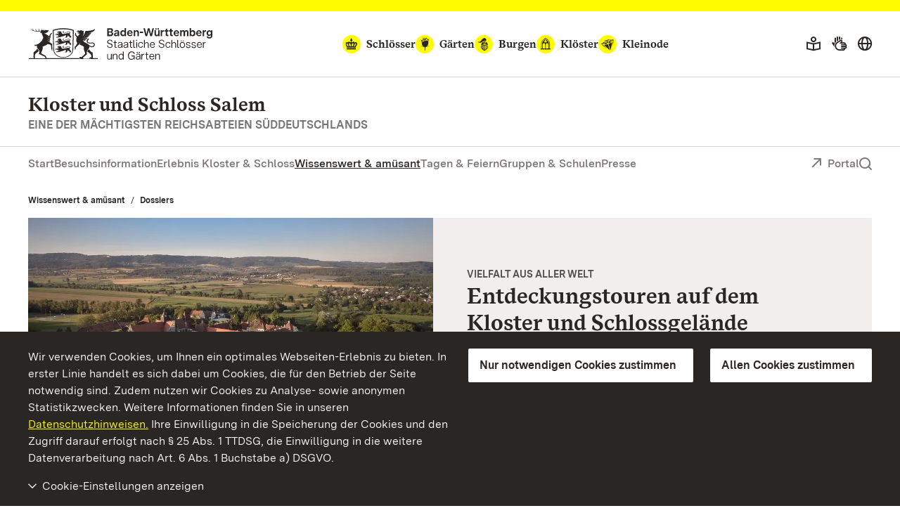

--- FILE ---
content_type: text/html; charset=utf-8
request_url: https://www.salem.de/wissenswert-amuesant/dossiers/entdeckungstouren-auf-dem-kloster-und-schlossgelaende
body_size: 14478
content:
<!DOCTYPE html>
<html lang="de">
<head>

<meta charset="utf-8">
<!-- 
	This website is powered by TYPO3 - inspiring people to share!
	TYPO3 is a free open source Content Management Framework initially created by Kasper Skaarhoj and licensed under GNU/GPL.
	TYPO3 is copyright 1998-2026 of Kasper Skaarhoj. Extensions are copyright of their respective owners.
	Information and contribution at https://typo3.org/
-->


<link rel="icon" href="/build/Assets/favicons/kloester.ico" type="image/gif">
<title>Entdeckungstouren auf dem Kloster- und Schlossgelände</title>
<meta http-equiv="x-ua-compatible" content="IE=edge">
<meta name="generator" content="TYPO3 CMS">
<meta name="viewport" content="width=device-width, initial-scale=1">
<meta property="og:type" content="website">
<meta property="og:title" content="Entdeckungstouren auf dem Kloster- und Schlossgelände: Staatliche Schlösser und Gärten Baden-Württemberg">
<meta property="og:description" content="Mehr wissen, was in diesem eindrucksvollen Monument einst geschah? Ungewöhnliche Geschichten vom Leben in früheren Jahrhunderten? Der Umgang mit dem Monument heute? Hier schlummern historische Schnappschüsse, ungewöhnliche Ereignisse und interessante Forschungsergebnisse.">
<meta property="og:image" content="https://www.salem.de/fileadmin/Bilder/00_ssg/02_Repraesentationsbilder_402x283/35_salem_luft_6894_2005_4c_300_mod_foto-ssg-achim-mende_crop_402x283.jpg">
<meta name="twitter:card" content="summary">
<meta name="twitter:site" content="@ssg">
<meta name="twitter:title" content="Entdeckungstouren auf dem Kloster- und Schlossgelände: Staatliche Schlösser und Gärten Baden-Württemberg">
<meta name="twitter:description" content="Mehr wissen, was in diesem eindrucksvollen Monument einst geschah? Ungewöhnliche Geschichten vom Leben in früheren Jahrhunderten? Der Umgang mit dem Monument heute? Hier schlummern historische Schnappschüsse, ungewöhnliche Ereignisse und interessante Forschungsergebnisse.">
<meta name="twitter:image" content="https://www.salem.de/fileadmin/Bilder/00_ssg/02_Repraesentationsbilder_402x283/35_salem_luft_6894_2005_4c_300_mod_foto-ssg-achim-mende_crop_402x283.jpg">
<meta name="geo.region" content="DE-BW">
<meta name="geo.placename" content="Verwaltungsgemeinschaft Salem">
<meta name="geo.position" content="47.776264;9.277899">
<meta name="icbm" content="47.776264, 9.277899">


<link as="font" rel="preload" type="font/eot" crossorigin="true" href="https://www.schloesser-und-gaerten.de/build/Fonts/SSG-iconfont.eot" >
<link as="font" rel="preload" type="font/svg" crossorigin="true" href="https://www.schloesser-und-gaerten.de/build/Fonts/SSG-iconfont.svg" >
<link as="font" rel="preload" type="font/woff2" crossorigin="true" href="https://www.schloesser-und-gaerten.de/build/Fonts/BaWueSansWeb-Regular.woff2" >
<link as="font" rel="preload" type="font/woff" crossorigin="true" href="https://www.schloesser-und-gaerten.de/build/Fonts/BaWueSansWeb-Regular.woff" >
<link as="font" rel="preload" type="font/woff2" crossorigin="true" href="https://www.schloesser-und-gaerten.de/build/Fonts/BaWueSansWeb-RegularItalic.woff2" >
<link as="font" rel="preload" type="font/woff" crossorigin="true" href="https://www.schloesser-und-gaerten.de/build/Fonts/BaWueSansWeb-RegularItalic.woff" >
<link as="font" rel="preload" type="font/woff2" crossorigin="true" href="https://www.schloesser-und-gaerten.de/build/Fonts/BaWueSansWeb-SemiBold.woff2" >
<link as="font" rel="preload" type="font/woff" crossorigin="true" href="https://www.schloesser-und-gaerten.de/build/Fonts/BaWueSansWeb-SemiBold.woff" >
<link as="font" rel="preload" type="font/woff2" crossorigin="true" href="https://www.schloesser-und-gaerten.de/build/Fonts/BaWueSansWeb-SemiBoldItalic.woff2" >
<link as="font" rel="preload" type="font/woff" crossorigin="true" href="https://www.schloesser-und-gaerten.de/build/Fonts/BaWueSansWeb-SemiBoldItalic.woff" >
<link as="font" rel="preload" type="font/woff2" crossorigin="true" href="https://www.schloesser-und-gaerten.de/build/Fonts/BaWueSansWeb-Bold.woff2" >
<link as="font" rel="preload" type="font/woff" crossorigin="true" href="https://www.schloesser-und-gaerten.de/build/Fonts/BaWueSansWeb-Bold.woff" >
<link as="font" rel="preload" type="font/woff2" crossorigin="true" href="https://www.schloesser-und-gaerten.de/build/Fonts/BaWueSansWeb-BoldItalic.woff2" >
<link as="font" rel="preload" type="font/woff" crossorigin="true" href="https://www.schloesser-und-gaerten.de/build/Fonts/BaWueSansWeb-BoldItalic.woff" >
<link as="font" rel="preload" type="font/woff2" crossorigin="true" href="https://www.schloesser-und-gaerten.de/build/Fonts/BaWueSerifWeb-Regular.woff2" >
<link as="font" rel="preload" type="font/woff" crossorigin="true" href="https://www.schloesser-und-gaerten.de/build/Fonts/BaWueSerifWeb-Regular.woff" >
<link as="font" rel="preload" type="font/woff2" crossorigin="true" href="https://www.schloesser-und-gaerten.de/build/Fonts/BaWueSerifWeb-Bold.woff2" >
<link as="font" rel="preload" type="font/woff" crossorigin="true" href="https://www.schloesser-und-gaerten.de/build/Fonts/BaWueSerifWeb-Bold.woff" >
<link href="https://www.schloesser-und-gaerten.de/build/Css/main.css?1768812531" rel="stylesheet" >



<script async="async" src="https://www.schloesser-und-gaerten.de/build/Js/main.js?1768812531"></script>


<meta property="og:url" content="https://www.salem.de/wissenswert-amuesant/dossiers/entdeckungstouren-auf-dem-kloster-und-schlossgelaende"/><link rel="apple-touch-icon" href="/apple-touch-icon.png"/>

<meta id="datenschutz" name="datenschutz" content="https://www.schloesser-und-gaerten.de/wir-ueber-uns/datenschutz">
 
<link rel="canonical" href="https://www.salem.de/wissenswert-amuesant/dossiers/entdeckungstouren-auf-dem-kloster-und-schlossgelaende"/>

</head>
<body id="root" data-resize class="" data-tracking-id="23">
<!-- pid:10596--><!-- level:3--><!--06--><div class="cookie-disclaimer-wrap" id="cookie-disclaimer"><div class="cookie-disclaimer grid-container"><div class="row align-right"><div class="small-12 large-expand column small-spacing-xs medium-spacing-none"><p class="hint-text">
                        Wir verwenden Cookies, um Ihnen ein optimales Webseiten-Erlebnis zu bieten. In erster Linie handelt es sich dabei um Cookies, die für den Betrieb der Seite notwendig sind. Zudem nutzen wir Cookies zu Analyse- sowie anonymen Statistikzwecken. Weitere Informationen finden Sie in unseren
                        <a title="Datenschutzhinweisen" href="https://www.schloesser-und-gaerten.de/wir-ueber-uns/datenschutz">Datenschutzhinweisen.</a>
                        Ihre Einwilligung in die Speicherung der Cookies und den Zugriff darauf erfolgt nach § 25 Abs. 1 TTDSG, die Einwilligung in die weitere Datenverarbeitung nach Art. 6 Abs. 1 Buchstabe a) DSGVO.
                    </p></div><div class="small-6 large-shrink cookie-button-must column"><button class="button primary">Nur notwendigen Cookies zustimmen</button></div><div class="small-6 large-shrink cookie-button-all column"><button class="button primary">Allen Cookies zustimmen</button></div><div class="small-12 column"><div class="cookie-selector"><div class="accordion" data-accordion data-allow-all-closed="true" data-multi-expand="true"><div class="accordion-item" data-accordion-item><a href="#" class="accordion-title outer-accordion-title"><span class="closed-text">Cookie-Einstellungen anzeigen</span><span class="open-text">Cookie-Einstellungen ausblenden</span></a><div class="accordion-content" data-tab-content><div class="accordion" data-accordion data-allow-all-closed="true" data-multi-expand="false"><div class="accordion-item" data-accordion-item><a href="#" class="accordion-title">Notwendige Cookies</a><div class="switch"><input class="switch-input" disabled checked="checked" id="mustHaveCookies" type="checkbox" name="mustHaveCookies" value="1"><label class="switch-paddle" for="mustHaveCookies"><span class="show-for-sr">Notwendige Cookies</span></label></div><div class="accordion-content" data-tab-content><div class="rte"><p>Diese Cookies sind zur Funktion der Webseite erforderlich und können von Ihnen nicht deaktiviert werden. In der Regel werden diese Cookies nur als Reaktion auf von Ihnen getätigte Aktionen gesetzt, z.B. beim Ausfüllen von Formularen. So lassen sich die verschiedenen Anfragen Ihres Browsers einer gemeinsamen Sitzung zuordnen. Dadurch wird ihr Rechner wiedererkannt, wenn Sie auf die Webseite zurückkehren. Sie können Ihren Browser so einstellen, dass dieser Cookies blockiert. Es stehen dann jedoch nicht mehr alle Funktionalitäten dieser Seite zur Verfügung.</p><br><p>fe_typo_user<br>Dieses Session-Cookie speichert eine sogenannte Session-ID, mit welcher sich verschiedene Anfragen Ihres Browsers der gemeinsamen Sitzung zuordnen lassen. Dadurch kann Ihr Rechner wiedererkannt werden, wenn Sie auf die Webseite zurückkehren. Das Session-Cookie wird gelöscht, wenn Sie den Browser schließen.</p><br><p>ssgOptIn<br>Speicherdauer 1 Jahr. <br> ssgOptIn ist der Cookie, der gesetzt wird, wenn man Cookies zustimmt. Dieses Cookie wird dauerhaft gespeichert, damit wir Ihre Cookie-Präferenzen bei Ihrem nächsten Besuch unserer Webseite erkennen.</p></div></div></div><div class="accordion-item" data-accordion-item><a href="#" class="accordion-title">Tracking Cookies</a><div class="switch"><input class="switch-input" id="trackingCookies" type="checkbox" name="trackingCookies" value="2"><label class="switch-paddle" for="trackingCookies"><span class="show-for-sr">Tracking Cookies</span></label></div><div class="accordion-content" data-tab-content><div class="rte"><p>Auf dieser Webseite werden mit Technologien von Matomo (www.matomo.org) Daten zu Marketing- und Optimierungszwecken gesammelt und anonym gespeichert. Diese Cookies ermöglichen es uns, z.B. Seitenaufrufe und Klicks zu zählen, damit wir die Leistung unserer Webseite messen und verbessern können.</p><br><p>_pk_id<br>Speicherdauer: 13 Monate. <br> Dieses Cookie speichert Angaben über den Nutzer, wie z. B. eine eindeutige Besucher-ID, die Besuche auf der Webseite sowie Datum und Uhrzeit (Zeitstempel) der Erstellung des Cookies.</p><br><p>pk_ref<br>Speicherdauer: 6 Monate. <br> Dieses Cookie speichert die Information der vorherig besuchten Webseite (Referrer), über die man auf unsere Webseite gelangt ist.</p><br><p>pk_ses<br>Speicherdauer: 30 Minuten. <br> Dieses Cookie speichert temporär Daten während der Nutzung unserer Webseite.</p></div></div></div><div class="accordion-item" data-accordion-item><a href="#" class="accordion-title">Cookies von Drittanbietern</a><div class="switch"><input class="switch-input" id="thirdPartyCookies" type="checkbox" name="thirdPartyCookies" value="4"><label class="switch-paddle" for="thirdPartyCookies"><span class="show-for-sr">Cookies von Drittanbietern</span></label></div><div class="accordion-content" data-tab-content><div class="rte"><p>Auf unserer Website sehen Sie eingebettete Inhalte von Facebook, X und Instagram. Es werden werden Cookies von Facebook, X und Instagram gesetzt.</p><br><p>Auf unserer Website sehen Sie eingebettete Videos, die auf unserem Youtube-Kanal hochgeladen wurden. Bei Wiedergabe dieser Videos werden Cookies von YouTube gesetzt.</p><br><p>VISITOR_INFO1_LIVE<br>Speicherdauer: 7 Monate. <br> Dieses Cookie versucht, die Bandbreite des Benutzers auf Seiten mit integrierten YouTube-Videos zu schätzen.</p><br><p>YSC<br>Speicherdauer: Für die Dauer des Besuchs. <br> Dieses Cookie legt eine eindeutige ID an, um Statistiken der Videos von YouTube, die der Benutzer gesehen hat, zu behalten.</p><br><p>PREF<br>Speicherdauer: 8 Monate. <br> Dieses Cookie nutzt YouTube um Informationen wie die bevorzugte Seitenkonfiguration eines Nutzers und Wiedergabeeinstellungen wie Autoplay, Zufallsmix und Playergröße zu speichern.</p></div></div></div></div><div class="cookie-button-selection"><button class="button primary">Gewählten Cookies zustimmen</button></div></div></div></div></div></div></div></div></div><div class="off-canvas-wrapper"><div class="off-canvas position-right" id="offCanvasMenu" data-off-canvas><div class="mobile-menu-wrap"><ul class="vertical menu" data-accordion-menu data-multi-expand="true" data-allow-all-closed="true" aria-label="Mobile menu"><li class="mobile-nav-start" data-overlay-container><div class="row align-justify collapse"><div class="shrink column"><a href="#" aria-label="Suche einblenden" data-overlay-trigger="mobileSearchOverlay"><i class="icon-search"></i></a><div id="mobileSearchOverlay" class="mobile-search-overlay" data-overlay-content><form
            additionalAttributes="{role:'search'}"
            action="
                https://www.salem.de/suche?tx_indexedsearch_pi2%5Baction%5D=search&amp;tx_indexedsearch_pi2%5Bcontroller%5D=Search&amp;cHash=3046c7a7b5ba7a8f38141646b1838ab3"
            method="post"
            id="tx_indexedsearchboxmob"
        ><div class="tx-indexedsearch-hidden-fields"><input type="hidden" name="tx_indexedsearch_pi2[search][_sections]" value="0" /><input type="hidden" name="tx_indexedsearch_pi2[search][_freeIndexUid]" id="tx_indexedsearchboxmob_freeIndexUid" value="_" /><input type="hidden" name="tx_indexedsearch_pi2[search][pointer]" id="tx_indexedsearchboxmob_pointer" value="0" /><input type="hidden" name="tx_indexedsearch_pi2[search][ext]" value="" /><input type="hidden" name="tx_indexedsearch_pi2[search][searchType]" value="" /><input type="hidden" name="tx_indexedsearch_pi2[search][defaultOperand]" value="" /><input type="hidden" name="tx_indexedsearch_pi2[search][mediaType]" value="" /><input type="hidden" name="tx_indexedsearch_pi2[search][sortOrder]" value="" /><input type="hidden" name="tx_indexedsearch_pi2[search][group]" value="" /><input type="hidden" name="tx_indexedsearch_pi2[search][languageUid]" value="0" /><input type="hidden" name="tx_indexedsearch_pi2[search][desc]" value="" /><input type="hidden" name="tx_indexedsearch_pi2[search][numberOfResults]" value="" /><input type="hidden" name="tx_indexedsearch_pi2[search][extendedSearch]" value="" /></div><label for="searchbox-mob" class="show-for-sr">Suchbegriff</label><input type="text" name="tx_indexedsearch_pi2[search][sword]" id="searchbox-mob" class="searchinput" placeholder="Suchen nach" value="" /><button class="search-submit" type="submit" name="tx_indexedsearch_pi2[search][submitButton]" value="" aria-label="Suche abschicken"><i class="icon-search"></i></button></form></div></div><a aria-label="Portal (mobil)" class="back column shrink" href="https://www.schloesser-und-gaerten.de/">Portal</a></div></li><li class="monuments-mobile"><a href="#globalNaviMobile" aria-label="Monumente globale Navigation (mobil)"><span class="text">Monumente</span><i class="icon icon-schloesser"></i><i class="icon icon-gaerten"></i><i class="icon icon-burgen"></i><i class="icon icon-kloester"></i><i class="icon icon-kleinode"></i></a><ul id="globalNaviMobile" class="menu vertical nested"><li class="submenu-entry start"><a href="https://www.schloesser-und-gaerten.de/monumente" aria-label="Auf einen Blick: Monumente (mobil)">Auf einen Blick: Monumente</a></li><li class="submenu-entry "><a href="https://www.schloesser-und-gaerten.de/monumente/schloesser" aria-label="Schlösser (mobil)">Schlösser</a></li><li class="submenu-entry "><a href="https://www.schloesser-und-gaerten.de/monumente/gaerten" aria-label="Gärten (mobil)">Gärten</a></li><li class="submenu-entry "><a href="https://www.schloesser-und-gaerten.de/monumente/burgen" aria-label="Burgen (mobil)">Burgen</a></li><li class="submenu-entry "><a href="https://www.schloesser-und-gaerten.de/monumente/kloester" aria-label="Klöster (mobil)">Klöster</a></li><li class="submenu-entry "><a href="https://www.schloesser-und-gaerten.de/monumente/kleinode" aria-label="Kleinode (mobil)">Kleinode</a></li></ul></li><li><a href="/">Start</a></li><li><a href="/besuchsinformation" class="" aria-label="Besuchsinformation (mobil)">Besuchsinformation</a><ul class="menu vertical nested"><li class="submenu-entry start"><a href="/besuchsinformation" class="" aria-label="Auf einen Blick: Besuchsinformationen (mobil)">Auf einen Blick: Besuchsinformationen</a></li><li class="submenu-entry "><a href="/besuchsinformation/oeffnungszeiten" class="" aria-label="Öffnungszeiten (mobil)">Öffnungszeiten</a></li><li class="submenu-entry "><a href="/besuchsinformation/preise" class="" aria-label="Preise (mobil)">Preise</a></li><li class="submenu-entry "><a href="/besuchsinformation/fuehrungen-veranstaltungen" class="" aria-label="Führungen &amp; Veranstaltungen (mobil)">Führungen &amp; Veranstaltungen</a></li><li class="submenu-entry "><a href="/leichte-sprache" class="" aria-label="Leichte Sprache (mobil)">Leichte Sprache</a></li><li class="submenu-entry "><a href="/besuchsinformation/gebaerdensprache" class="" aria-label="Gebärdensprache (mobil)">Gebärdensprache</a></li><li class="submenu-entry "><a href="/besuchsinformation/hinweise" class="" aria-label="Hinweise (mobil)">Hinweise</a></li><li class="submenu-entry "><a href="/besuchsinformation/app-monument-bw" class="" aria-label="App „Monument BW“ (mobil)">App „Monument BW“</a></li><li class="submenu-entry "><a href="/besuchsinformation/app-monument-bw-themenjahr" class="" aria-label="App „Monument BW“ – Thementour (mobil)">App „Monument BW“ – Thementour</a></li><li class="submenu-entry "><a href="/besuchsinformation/broschueren" class="" aria-label="Broschüren (mobil)">Broschüren</a></li><li class="submenu-entry "><a href="/besuchsinformation/gastronomie" class="" aria-label="Gastronomie (mobil)">Gastronomie</a></li><li class="submenu-entry "><a href="/besuchsinformation/radfahren-wandern" class="" aria-label="Radfahren &amp; Wandern (mobil)">Radfahren &amp; Wandern</a></li><li class="submenu-entry "><a href="/besuchsinformation/kunsthandwerker" class="" aria-label="Kunsthandwerker (mobil)">Kunsthandwerker</a></li><li class="submenu-entry "><a href="/besuchsinformation/abenteuerspielplatz" class="" aria-label="Abenteuerspielplatz (mobil)">Abenteuerspielplatz</a></li><li class="submenu-entry "><a href="/besuchsinformation/anfahrt" class="" aria-label="Anfahrt (mobil)">Anfahrt</a></li><li class="submenu-entry "><a href="/besuchsinformation/kontakt" class="" aria-label="Kontakt (mobil)">Kontakt</a></li></ul></li><li><a href="/erlebnis-kloster-schloss" class="" aria-label="Erlebnis Kloster &amp; Schloss (mobil)">Erlebnis Kloster &amp; Schloss</a><ul class="menu vertical nested"><li class="submenu-entry start"><a href="/erlebnis-kloster-schloss" class="" aria-label="Auf einen Blick: Erlebnis Kloster &amp; Schloss (mobil)">Auf einen Blick: Erlebnis Kloster &amp; Schloss</a></li><li class="submenu-entry "><a href="/erlebnis-kloster-schloss/kloster-und-schloss" class="" aria-label="Kloster und Schloss (mobil)">Kloster und Schloss</a></li><li class="submenu-entry "><a href="/erlebnis-kloster-schloss/verborgene-schaetze" class="" aria-label="Verborgene Schätze (mobil)">Verborgene Schätze</a></li><li class="submenu-entry "><a href="/erlebnis-kloster-schloss/ausstellungen" class="" aria-label="Ausstellungen (mobil)">Ausstellungen</a></li><li class="submenu-entry "><a href="/erlebnis-kloster-schloss/angebote-fuer-gaeste" class="" aria-label="Angebote für Gäste (mobil)">Angebote für Gäste</a></li><li class="submenu-entry "><a href="/erlebnis-kloster-schloss/region" class="" aria-label="Region (mobil)">Region</a></li></ul></li><li><a href="/wissenswert-amuesant" class="active" aria-label="Wissenswert &amp; amüsant (mobil)">Wissenswert &amp; amüsant</a><ul class="menu vertical nested"><li class="submenu-entry start"><a href="/wissenswert-amuesant" class="" aria-label="Auf einen Blick: Wissenswert &amp; Amüsant (mobil)">Auf einen Blick: Wissenswert &amp; Amüsant</a></li><li class="submenu-entry "><a href="/wissenswert-amuesant/meilensteine" class="" aria-label="Meilensteine (mobil)">Meilensteine</a></li><li class="submenu-entry "><a href="/wissenswert-amuesant/persoenlichkeiten" class="" aria-label="Persönlichkeiten (mobil)">Persönlichkeiten</a></li><li class="submenu-entry "><a href="/wissenswert-amuesant/anekdoten" class="" aria-label="Anekdoten (mobil)">Anekdoten</a></li><li class="submenu-entry "><a href="/wissenswert-amuesant/stilgeschichte" class="" aria-label="Stilgeschichte (mobil)">Stilgeschichte</a></li><li class="submenu-entry "><a href="/wissenswert-amuesant/dossiers" class="active" aria-label="Dossiers (mobil)">Dossiers</a></li><li class="submenu-entry "><a href="/wissenswert-amuesant/lesetipps" class="" aria-label="Lesetipps (mobil)">Lesetipps</a></li></ul></li><li><a href="/tagen-feiern" class="" aria-label="Tagen &amp; Feiern (mobil)">Tagen &amp; Feiern</a><ul class="menu vertical nested"><li class="submenu-entry start"><a href="/tagen-feiern" class="" aria-label="Auf einen Blick: Tagen &amp; Feiern (mobil)">Auf einen Blick: Tagen &amp; Feiern</a></li><li class="submenu-entry "><a href="/tagen-feiern/privatkunden" class="" aria-label="Privatkunden (mobil)">Privatkunden</a></li><li class="submenu-entry "><a href="/tagen-feiern/raumdatenbank" class="" aria-label="Raumdatenbank (mobil)">Raumdatenbank</a></li></ul></li><li><a href="/gruppen-schulen" class="" aria-label="Gruppen &amp; Schulen (mobil)">Gruppen &amp; Schulen</a><ul class="menu vertical nested"><li class="submenu-entry start"><a href="/gruppen-schulen" class="" aria-label="Auf einen Blick: Gruppen &amp; Schulen (mobil)">Auf einen Blick: Gruppen &amp; Schulen</a></li><li class="submenu-entry "><a href="/gruppen-schulen/angebote-fuer-gruppen" class="" aria-label="Angebote für Gruppen (mobil)">Angebote für Gruppen</a></li><li class="submenu-entry "><a href="/gruppen-schulen/angebote-fuer-schulen" class="" aria-label="Angebote für Schulen (mobil)">Angebote für Schulen</a></li></ul></li><li><a href="/presse" class="" aria-label="Presse (mobil)">Presse</a><ul class="menu vertical nested"><li class="submenu-entry start"><a href="/presse" class="" aria-label="Auf einen Blick: Presse (mobil)">Auf einen Blick: Presse</a></li><li class="submenu-entry "><a href="/presse/pressemeldungen" class="" aria-label="Pressemeldungen (mobil)">Pressemeldungen</a></li><li class="submenu-entry "><a href="/presse/pressebilder" class="" aria-label="Pressebilder (mobil)">Pressebilder</a></li><li class="submenu-entry "><a href="/presse/pressekontakt" class="" aria-label="Pressekontakt (mobil)">Pressekontakt</a></li></ul></li></ul><div class="icon-wrapper"><a href="/besuchsinformation/gebaerdensprache" aria-label="Gebärdensprache"><i class="icon icon-gebaerden-sprache"></i></a><a href="/leichte-sprache" aria-label="Leichte Sprache"><i class="icon icon-leichte-sprache"></i></a><a aria-label="Deutsch (mobil)" lang="de" href="https://www.salem.de/"><img src="/_assets/2d564a32d598d69351db6809a8d57c86/Images/deutsch.svg" alt=""></a><a aria-label="English (mobil)" lang="en" href="https://www.salem.de/en/"><img src="/_assets/2d564a32d598d69351db6809a8d57c86/Images/english.svg" alt=""></a><a aria-label="Français (mobil)" lang="fr" href="https://www.salem.de/fr/"><img src="/_assets/2d564a32d598d69351db6809a8d57c86/Images/francais.svg" alt=""></a></div><div class="breadcrumb-navigation row "><div class="column"><nav aria-label="Breadcrumb-Navigation, Sie befinden sich hier (mobil):"><ul class="breadcrumbs"><li><a href="/wissenswert-amuesant" title="Wissenswert &amp; amüsant">Wissenswert &amp; amüsant</a></li><li><a href="/wissenswert-amuesant/dossiers" title="Dossiers">Dossiers</a></li></ul></nav></div></div></div></div><div id="content" class="off-canvas-content" data-off-canvas-content><div class="content-wrap"><header class="main-head kloester" data-menu-thumbs-path="https://www.schloesser-und-gaerten.de/build/Css/menu-thumbs.css"><a href="#main" class="skip-link show-on-focus">Zum Hauptinhalt springen</a><div class="top-head hide-for-small show-for-menuchange"><div class="sticky" id="top-head-sticky"><div class="row align-middle align-justify"><div class="small-shrink column"><div class="logo-wrap"><a href="https://www.schloesser-und-gaerten.de/" aria-label="Zum Portal der Staatlichen Schlösser und Gärten"><img width="263" height="45" alt="Logo Staatliche Schlösser und Gärten Baden-Württemberg" src="https://www.schloesser-und-gaerten.de/build/Assets/Header/wappen/ssg-logo.svg"></a></div></div><div class="monument-wrap small-12 xlarge-shrink column"><nav class="monument-block" aria-label="Monument-Navigation"><ul class="dropdown menu" data-dropdown-menu data-disable-hover="true" data-autoclose="false" data-click-open="true"><li class="menu-entry schloesser  is-dropdown-submenu-parent" aria-haspopup="true"><a href="https://www.schloesser-und-gaerten.de/monumente/schloesser"><i class="icon icon-schloesser"></i><span class="text">Schlösser</span></a><ul class="row menu submenu"><li class="dropdown-wrap shrink submenu-entry column"><div class="row"><div class="small-8 column"><div class="row"><a href="https://www.schloss-heidelberg.de/" class="small-6 column" aria-label="Schloss Heidelberg"><div class="row align-middle collapse"><div class="medium-4 xlarge-6 column"><div class="img-holder schloss heidelberg" ></div></div><div class="column auto align-self-middle"><div class="headline">Schloss Heidelberg</div></div></div></a><a href="https://www.schloss-ludwigsburg.de/" class="small-6 column" aria-label="Residenzschloss Ludwigsburg"><div class="row align-middle collapse"><div class="medium-4 xlarge-6 column"><div class="img-holder schloss ludwigsburg" ></div></div><div class="column auto align-self-middle"><div class="headline">Residenzschloss Ludwigsburg</div></div></div></a><a href="https://www.schloss-weikersheim.de/" class="small-6 column" aria-label="Schloss und Schlossgarten Weikersheim"><div class="row align-middle collapse"><div class="medium-4 xlarge-6 column"><div class="img-holder schloss weikersheim" ></div></div><div class="column auto align-self-middle"><div class="headline">Schloss und Schlossgarten Weikersheim</div></div></div></a><a href="https://www.schloss-schwetzingen.de/" class="small-6 column" aria-label="Schloss und Schlossgarten Schwetzingen"><div class="row align-middle collapse"><div class="medium-4 xlarge-6 column"><div class="img-holder schloss schwetzingen" ></div></div><div class="column auto align-self-middle"><div class="headline">Schloss und Schlossgarten Schwetzingen</div></div></div></a><a href="https://www.schloss-bruchsal.de/" class="small-6 column" aria-label="Schloss Bruchsal"><div class="row align-middle collapse"><div class="medium-4 xlarge-6 column"><div class="img-holder schloss bruchsal" ></div></div><div class="column auto align-self-middle"><div class="headline">Schloss Bruchsal</div></div></div></a><a href="https://www.schloss-mannheim.de/" class="small-6 column" aria-label="Barockschloss Mannheim"><div class="row align-middle collapse"><div class="medium-4 xlarge-6 column"><div class="img-holder schloss mannheim" ></div></div><div class="column auto align-self-middle"><div class="headline">Barockschloss Mannheim</div></div></div></a><a href="https://www.schloss-favorite-rastatt.de/" class="small-6 column" aria-label="Schloss Favorite Rastatt"><div class="row align-middle collapse"><div class="medium-4 xlarge-6 column"><div class="img-holder schloss favorite rastatt" ></div></div><div class="column auto align-self-middle"><div class="headline">Schloss Favorite Rastatt</div></div></div></a><a href="https://www.schloss-rastatt.de/" class="small-6 column" aria-label="Residenzschloss Rastatt"><div class="row align-middle collapse"><div class="medium-4 xlarge-6 column"><div class="img-holder schloss rastatt" ></div></div><div class="column auto align-self-middle"><div class="headline">Residenzschloss Rastatt</div></div></div></a><a href="https://www.schloss-mergentheim.de/" class="small-6 column" aria-label="Residenzschloss Mergentheim"><div class="row align-middle collapse"><div class="medium-4 xlarge-6 column"><div class="img-holder schloss mergentheim" ></div></div><div class="column auto align-self-middle"><div class="headline">Residenzschloss Mergentheim</div></div></div></a><a href="https://www.schloss-solitude.de/" class="small-6 column" aria-label="Schloss Solitude"><div class="row align-middle collapse"><div class="medium-4 xlarge-6 column"><div class="img-holder schloss solitude" ></div></div><div class="column auto align-self-middle"><div class="headline">Schloss Solitude</div></div></div></a><a href="https://www.neues-schloss-meersburg.de/" class="small-6 column" aria-label="Neues Schloss Meersburg"><div class="row align-middle collapse"><div class="medium-4 xlarge-6 column"><div class="img-holder schloss meersburg" ></div></div><div class="column auto align-self-middle"><div class="headline">Neues Schloss Meersburg</div></div></div></a><a href="https://www.schloss-tettnang.de/" class="small-6 column" aria-label="Neues Schloss Tettnang"><div class="row align-middle collapse"><div class="medium-4 xlarge-6 column"><div class="img-holder schloss tettnang" ></div></div><div class="column auto align-self-middle"><div class="headline">Neues Schloss Tettnang</div></div></div></a><a href="https://www.schloss-obellwangen.de/" class="small-6 column" aria-label="Schloss ob Ellwangen"><div class="row align-middle collapse"><div class="medium-4 xlarge-6 column"><div class="img-holder schloss ellwangen" ></div></div><div class="column auto align-self-middle"><div class="headline">Schloss ob Ellwangen</div></div></div></a><a href="https://www.schloss-urach.de/" class="small-6 column" aria-label="Residenzschloss Urach"><div class="row align-middle collapse"><div class="medium-4 xlarge-6 column"><div class="img-holder schloss urach" ></div></div><div class="column auto align-self-middle"><div class="headline">Residenzschloss Urach</div></div></div></a><a href="https://www.schloss-kirchheim.de/" class="small-6 column" aria-label="Schloss Kirchheim"><div class="row align-middle collapse"><div class="medium-4 xlarge-6 column"><div class="img-holder schloss kirchheim" ></div></div><div class="column auto align-self-middle"><div class="headline">Schloss Kirchheim</div></div></div></a><a href="https://www.schloss-favorite-ludwigsburg.de/" class="small-6 column" aria-label="Schloss Favorite Ludwigsburg"><div class="row align-middle collapse"><div class="medium-4 xlarge-6 column"><div class="img-holder schloss favorite ludwigsburg" ></div></div><div class="column auto align-self-middle"><div class="headline">Schloss Favorite Ludwigsburg</div></div></div></a><a href="/" class="small-6 column" aria-label="Kloster und Schloss Salem"><div class="row align-middle collapse"><div class="medium-4 xlarge-6 column"><div class="img-holder schloss salem" ></div></div><div class="column auto align-self-middle"><div class="headline">Kloster und Schloss Salem</div></div></div></a><a href="https://www.kloster-bebenhausen.de/" class="small-6 column" aria-label="Kloster und Schloss Bebenhausen"><div class="row align-middle collapse"><div class="medium-4 xlarge-6 column"><div class="img-holder schloss bebenhausen" ></div></div><div class="column auto align-self-middle"><div class="headline">Kloster und Schloss Bebenhausen</div></div></div></a><a href="https://www.schloesser-und-gaerten.de/monumente/schloesser" class="small-6 column" aria-label="Alle Schlösser"><div class="row align-middle collapse"><div class="medium-4 xlarge-6 column"><div class="img-holder schloss alle" ></div></div><div class="column auto align-self-middle"><div class="headline">Auf einen Blick Alle Schlösser</div></div></div></a></div></div><div class="small-4 column">

    
        <div class="header-teaser">
            <a href="https://www.schloesser-und-gaerten.de/monumente/themenjahre/themenwelt-macht-und-widerstand" aria-label="Themenwelt: „Macht und Widerstand“">
                <div class="row align-middle collapse">
                    <div class="medium-4 xlarge-6 column">
                        
                            
                                
                                    
                                    
                                    
                                    
                                    
                                            <picture>
                                                <source srcset="https://www.salem.de/fileadmin/_processed_/7/5/csm_00_ssg_themenjahr_2025_Webelemente_Gesamtmotiv_Zusatzhinweis_320x180px_241204_Web_3375265288.webp" type="image/webp">
                                                <source srcset="https://www.salem.de/fileadmin/_processed_/7/5/csm_00_ssg_themenjahr_2025_Webelemente_Gesamtmotiv_Zusatzhinweis_320x180px_241204_Web_e2b87d9dab.jpg" type="image/jpeg">
                                                <img src="https://www.salem.de/fileadmin/_processed_/7/5/csm_00_ssg_themenjahr_2025_Webelemente_Gesamtmotiv_Zusatzhinweis_320x180px_241204_Web_6d7a2dcd90.jpg" width="504" height="302" alt="Motiv der Staatlichen Schlösser und Gärten Baden-Württemberg" title="Illustration: Staatliche Schlösser und Gärten Baden-Württemberg, JUNG:Kommunikation GmbH" />
                                            </picture>
                                        
                                
                            
                        
                    </div>
                    <div class="column align-self-middle">
                        
                                <div class="headline">Themenwelt</div>
                            
                        <p>„Macht und Widerstand“</p>
                        <span class="faux-link"><i class="icon icon-arrow-right_link"></i><span class="text">Mehr</span></span>
                    </div>
                </div>
            </a>
        </div>
    
        <div class="header-teaser">
            <a href="https://www.schloesser-und-gaerten.de/monumente/themenjahre/themenwelt-feuer-und-wasser" aria-label="Themenwelt: „Feuer und Wasser“">
                <div class="row align-middle collapse">
                    <div class="medium-4 xlarge-6 column">
                        
                            
                                
                                    
                                    
                                    
                                    
                                    
                                            <picture>
                                                <source srcset="https://www.salem.de/fileadmin/_processed_/e/b/csm_00_SSG_Themenjahr-2023-Feuer-und-Wasser_Zusatzhinweis_320x180px_Web_bbeafeb074.webp" type="image/webp">
                                                <source srcset="https://www.salem.de/fileadmin/_processed_/e/b/csm_00_SSG_Themenjahr-2023-Feuer-und-Wasser_Zusatzhinweis_320x180px_Web_cc2a9b9246.jpg" type="image/jpeg">
                                                <img src="https://www.salem.de/fileadmin/_processed_/e/b/csm_00_SSG_Themenjahr-2023-Feuer-und-Wasser_Zusatzhinweis_320x180px_Web_c0750df3f3.png" width="504" height="302" alt="" />
                                            </picture>
                                        
                                
                            
                        
                    </div>
                    <div class="column align-self-middle">
                        
                                <div class="headline">Themenwelt</div>
                            
                        <p>„Feuer und Wasser“</p>
                        <span class="faux-link"><i class="icon icon-arrow-right_link"></i><span class="text">Mehr</span></span>
                    </div>
                </div>
            </a>
        </div>
    
        <div class="header-teaser">
            <a href="https://www.schloesser-und-gaerten.de/themenwelt-liebe-lust-leidenschaft" aria-label="Themenwelt: „Liebe, Lust, Leidenschaft“">
                <div class="row align-middle collapse">
                    <div class="medium-4 xlarge-6 column">
                        
                            
                                
                                    
                                    
                                    
                                    
                                    
                                            <picture>
                                                <source srcset="https://www.salem.de/fileadmin/_processed_/6/d/csm_00_ssg_event_liebe-lust-leidenschaft_Zusatzhinweis_320x180px_211130_Web_37f9bbd8d7.webp" type="image/webp">
                                                <source srcset="https://www.salem.de/fileadmin/_processed_/6/d/csm_00_ssg_event_liebe-lust-leidenschaft_Zusatzhinweis_320x180px_211130_Web_650e297238.jpg" type="image/jpeg">
                                                <img src="https://www.salem.de/fileadmin/_processed_/6/d/csm_00_ssg_event_liebe-lust-leidenschaft_Zusatzhinweis_320x180px_211130_Web_8f55183733.png" width="504" height="302" alt="Motiv der Staatlichen Schlösser und Gärten Baden-Württemberg zum Themenjahr 2022" title="Illustration: Staatliche Schlösser und Gärten Baden-Württemberg, JUNG:Kommunikation GmbH" />
                                            </picture>
                                        
                                
                            
                        
                    </div>
                    <div class="column align-self-middle">
                        
                                <div class="headline">Themenwelt</div>
                            
                        <p>„Liebe, Lust, Leidenschaft“</p>
                        <span class="faux-link"><i class="icon icon-arrow-right_link"></i><span class="text">Mehr</span></span>
                    </div>
                </div>
            </a>
        </div>
    
        <div class="header-teaser">
            <a href="https://www.schloesser-und-gaerten.de/themenwelt-unendlich-schoen" aria-label="Themenwelt:  „Unendlich schön“">
                <div class="row align-middle collapse">
                    <div class="medium-4 xlarge-6 column">
                        
                            
                                
                                    
                                    
                                    
                                    
                                    
                                            <picture>
                                                <source srcset="https://www.salem.de/fileadmin/_processed_/f/e/csm_00_ssg_event_unendlich-schoen_Zusatzhinweis_320x180_191118_3b6df6979a.webp" type="image/webp">
                                                <source srcset="https://www.salem.de/fileadmin/_processed_/f/e/csm_00_ssg_event_unendlich-schoen_Zusatzhinweis_320x180_191118_78d3008029.jpg" type="image/jpeg">
                                                <img src="https://www.salem.de/fileadmin/_processed_/f/e/csm_00_ssg_event_unendlich-schoen_Zusatzhinweis_320x180_191118_e19cf37d02.jpg" width="504" height="302" alt="Motiv der Staatlichen Schlösser und Gärten Baden-Württemberg zum Themenjahr 2020" title="Gestaltung: Staatliche Schlösser und Gärten Baden-Württemberg, JUNG:Kommunikation GmbH" />
                                            </picture>
                                        
                                
                            
                        
                    </div>
                    <div class="column align-self-middle">
                        
                                <div class="headline">Themenwelt</div>
                            
                        <p> „Unendlich schön“</p>
                        <span class="faux-link"><i class="icon icon-arrow-right_link"></i><span class="text">Mehr</span></span>
                    </div>
                </div>
            </a>
        </div>
    
        <div class="header-teaser">
            <a href="https://www.ziemlich-gute-freunde.de/" aria-label="Themenwelt:  „Ziemlich gute Freunde“">
                <div class="row align-middle collapse">
                    <div class="medium-4 xlarge-6 column">
                        
                            
                                
                                    
                                    
                                    
                                    
                                    
                                            <picture>
                                                <source srcset="https://www.salem.de/fileadmin/_processed_/1/3/csm_00_ssg_event_ziemlich-gute-freunde_MegaMenu_illu-ssg-jung_d8f757fc1b.webp" type="image/webp">
                                                <source srcset="https://www.salem.de/fileadmin/_processed_/1/3/csm_00_ssg_event_ziemlich-gute-freunde_MegaMenu_illu-ssg-jung_66b86b1455.jpg" type="image/jpeg">
                                                <img src="https://www.salem.de/fileadmin/_processed_/1/3/csm_00_ssg_event_ziemlich-gute-freunde_MegaMenu_illu-ssg-jung_5c9dc6630d.jpg" width="504" height="302" alt="Motiv der Staatlichen Schlösser und Gärten Baden-Württemberg" title="Illustration: Staatliche Schlösser und Gärten Baden-Württemberg, JUNG:Kommunikation GmbH" />
                                            </picture>
                                        
                                
                            
                        
                    </div>
                    <div class="column align-self-middle">
                        
                                <div class="headline">Themenwelt</div>
                            
                        <p> „Ziemlich gute Freunde“</p>
                        <span class="faux-link"><i class="icon icon-arrow-right_link"></i><span class="text">Mehr</span></span>
                    </div>
                </div>
            </a>
        </div>
    
        <div class="header-teaser">
            <a href="https://www.tisch-tafel-2018.de/" aria-label="Themenwelt:  „Von Tisch und Tafel“">
                <div class="row align-middle collapse">
                    <div class="medium-4 xlarge-6 column">
                        
                            
                                
                                    
                                    
                                    
                                    
                                    
                                            <picture>
                                                <source srcset="https://www.salem.de/fileadmin/_processed_/b/2/csm_00_ssg_event_tisch-und-tafel_kleiner-banner_608x328_171205_mitWortmarke_c6be6918bd.webp" type="image/webp">
                                                <source srcset="https://www.salem.de/fileadmin/_processed_/b/2/csm_00_ssg_event_tisch-und-tafel_kleiner-banner_608x328_171205_mitWortmarke_f2ceab6858.jpg" type="image/jpeg">
                                                <img src="https://www.salem.de/fileadmin/_processed_/b/2/csm_00_ssg_event_tisch-und-tafel_kleiner-banner_608x328_171205_mitWortmarke_8a03acc00a.jpg" width="504" height="302" alt="Motiv zum Themenjahr 2018" title="Gestaltung: Staatliche Schlösser und Gärten Baden-Württemberg, JUNG:Kommunikation GmbH" />
                                            </picture>
                                        
                                
                            
                        
                    </div>
                    <div class="column align-self-middle">
                        
                                <div class="headline">Themenwelt</div>
                            
                        <p> „Von Tisch und Tafel“</p>
                        <span class="faux-link"><i class="icon icon-arrow-right_link"></i><span class="text">Mehr</span></span>
                    </div>
                </div>
            </a>
        </div>
    



<div class="header-teaser newsletter">
    <div class="row collapse">
        <div class="small-12 column">
            <div class="headline">Newsletter Anmeldung</div>
            <p>Erfahren Sie regelmäßig Neuigkeiten aus der Welt der Schlösser, Gärten und Burgen.</p>
            <a class="button" href="https://www.schloesser-und-gaerten.de/besuchsinformation/newsletter"><i class="icon icon-arrow-right_link"></i><span class="text">Kostenlos anmelden</span></a>
        </div>
    </div>
</div>


<div class="header-teaser icons">
    <div class="row collapse">
        <div class="small-12 column">
            <a href="https://www.facebook.com/SchloesserBaWu/" aria-label="Facebook">
                <i class="icon icon-foot-special-face"></i>
            </a>
            <a href="https://twitter.com/Schloesser_BaWu" aria-label="X">
                <i class="icon icon-foot-special-x"></i>
            </a>
            <a href="https://www.instagram.com/schloesser_und_gaerten_bawu/" aria-label="Instagram">
                <i class="icon icon-foot-special-insta"></i>
            </a>
            <a href="https://www.youtube.com/user/SSGBadenWuerttemberg" aria-label="YouTube">
                <i class="icon icon-foot-special-you"></i>
            </a>
        </div>
    </div>
</div>

</div></div></li></ul></li><li class="menu-entry gaerten  is-dropdown-submenu-parent" aria-haspopup="true"><a href="https://www.schloesser-und-gaerten.de/monumente/gaerten"><i class="icon icon-gaerten"></i><span class="text">Gärten</span></a><ul class="row menu submenu"><li class="dropdown-wrap shrink submenu-entry column"><div class="row"><div class="small-8 column"><div class="row"><a href="https://www.schloss-schwetzingen.de/" class="small-6 column" aria-label="Schlossgarten Schwetzingen"><div class="row align-middle collapse"><div class="medium-4 xlarge-6 column"><div class="img-holder schloss schwetzingen" ></div></div><div class="column auto align-self-middle"><div class="headline">Schloss und Schlossgarten Schwetzingen</div></div></div></a><a href="https://www.schloss-weikersheim.de/" class="small-6 column" aria-label="Schlossgarten Weikersheim"><div class="row align-middle collapse"><div class="medium-4 xlarge-6 column"><div class="img-holder schloss weikersheim" ></div></div><div class="column auto align-self-middle"><div class="headline">Schloss und Schlossgarten Weikersheim</div></div></div></a><a href="https://www.schloss-favorite-rastatt.de/" class="small-6 column" aria-label="Schlossgarten Favorite Rastatt"><div class="row align-middle collapse"><div class="medium-4 xlarge-6 column"><div class="img-holder schloss favorite rastatt" ></div></div><div class="column auto align-self-middle"><div class="headline">Schloss Favorite Rastatt</div></div></div></a><a href="https://www.park-badenweiler.de/" class="small-6 column" aria-label="Kur-und Schlosspark Badenweiler"><div class="row align-middle collapse"><div class="medium-4 xlarge-6 column"><div class="img-holder garten badenweiler" ></div></div><div class="column auto align-self-middle"><div class="headline">Kur- und Schlosspark Badenweiler</div></div></div></a><a href="https://www.botanischer-garten-karlsruhe.de/" class="small-6 column" aria-label="Botanischer Garten Karlsruhe"><div class="row align-middle collapse"><div class="medium-4 xlarge-6 column"><div class="img-holder garten karlsruhe" ></div></div><div class="column auto align-self-middle"><div class="headline">Botanischer Garten Karlsruhe</div></div></div></a><a href="https://www.schloss-bruchsal.de/" class="small-6 column" aria-label="Schlossgarten Bruchsal"><div class="row align-middle collapse"><div class="medium-4 xlarge-6 column"><div class="img-holder schloss bruchsal" ></div></div><div class="column auto align-self-middle"><div class="headline">Schloss Bruchsal</div></div></div></a><a href="https://www.schloss-heidelberg.de/" class="small-6 column" aria-label="Schlossgarten Heidelberg"><div class="row align-middle collapse"><div class="medium-4 xlarge-6 column"><div class="img-holder schloss heidelberg" ></div></div><div class="column auto align-self-middle"><div class="headline">Schloss Heidelberg</div></div></div></a><a href="https://www.schloss-mergentheim.de/" class="small-6 column" aria-label="Residenzschloss Mergentheim"><div class="row align-middle collapse"><div class="medium-4 xlarge-6 column"><div class="img-holder schloss mergentheim" ></div></div><div class="column auto align-self-middle"><div class="headline">Residenzschloss Mergentheim</div></div></div></a><a href="https://www.schloss-rastatt.de/" class="small-6 column" aria-label="Schlossgarten Rastatt"><div class="row align-middle collapse"><div class="medium-4 xlarge-6 column"><div class="img-holder schloss rastatt" ></div></div><div class="column auto align-self-middle"><div class="headline">Residenzschloss Rastatt</div></div></div></a><a href="https://www.schloss-ludwigsburg.de/" class="small-6 column" aria-label="Schlossgarten Ludwigsburg"><div class="row align-middle collapse"><div class="medium-4 xlarge-6 column"><div class="img-holder schloss ludwigsburg" ></div></div><div class="column auto align-self-middle"><div class="headline">Residenzschloss Ludwigsburg</div></div></div></a><a href="https://www.schloesser-und-gaerten.de/monumente/gaerten" class="small-6 column" aria-label="Alle Gärten"><div class="row align-middle collapse"><div class="medium-4 xlarge-6 column"><div class="img-holder garten alle" ></div></div><div class="column auto align-self-middle"><div class="headline">Auf einen Blick Alle Gärten</div></div></div></a></div></div><div class="small-4 column">

    
        <div class="header-teaser">
            <a href="https://www.schloesser-und-gaerten.de/monumente/themenjahre/themenwelt-macht-und-widerstand" aria-label="Themenwelt: „Macht und Widerstand“">
                <div class="row align-middle collapse">
                    <div class="medium-4 xlarge-6 column">
                        
                            
                                
                                    
                                    
                                    
                                    
                                    
                                            <picture>
                                                <source srcset="https://www.salem.de/fileadmin/_processed_/7/5/csm_00_ssg_themenjahr_2025_Webelemente_Gesamtmotiv_Zusatzhinweis_320x180px_241204_Web_3375265288.webp" type="image/webp">
                                                <source srcset="https://www.salem.de/fileadmin/_processed_/7/5/csm_00_ssg_themenjahr_2025_Webelemente_Gesamtmotiv_Zusatzhinweis_320x180px_241204_Web_e2b87d9dab.jpg" type="image/jpeg">
                                                <img src="https://www.salem.de/fileadmin/_processed_/7/5/csm_00_ssg_themenjahr_2025_Webelemente_Gesamtmotiv_Zusatzhinweis_320x180px_241204_Web_6d7a2dcd90.jpg" width="504" height="302" alt="Motiv der Staatlichen Schlösser und Gärten Baden-Württemberg" title="Illustration: Staatliche Schlösser und Gärten Baden-Württemberg, JUNG:Kommunikation GmbH" />
                                            </picture>
                                        
                                
                            
                        
                    </div>
                    <div class="column align-self-middle">
                        
                                <div class="headline">Themenwelt</div>
                            
                        <p>„Macht und Widerstand“</p>
                        <span class="faux-link"><i class="icon icon-arrow-right_link"></i><span class="text">Mehr</span></span>
                    </div>
                </div>
            </a>
        </div>
    
        <div class="header-teaser">
            <a href="https://www.schloesser-und-gaerten.de/monumente/themenjahre/themenwelt-feuer-und-wasser" aria-label="Themenwelt: „Feuer und Wasser“">
                <div class="row align-middle collapse">
                    <div class="medium-4 xlarge-6 column">
                        
                            
                                
                                    
                                    
                                    
                                    
                                    
                                            <picture>
                                                <source srcset="https://www.salem.de/fileadmin/_processed_/e/b/csm_00_SSG_Themenjahr-2023-Feuer-und-Wasser_Zusatzhinweis_320x180px_Web_bbeafeb074.webp" type="image/webp">
                                                <source srcset="https://www.salem.de/fileadmin/_processed_/e/b/csm_00_SSG_Themenjahr-2023-Feuer-und-Wasser_Zusatzhinweis_320x180px_Web_cc2a9b9246.jpg" type="image/jpeg">
                                                <img src="https://www.salem.de/fileadmin/_processed_/e/b/csm_00_SSG_Themenjahr-2023-Feuer-und-Wasser_Zusatzhinweis_320x180px_Web_c0750df3f3.png" width="504" height="302" alt="" />
                                            </picture>
                                        
                                
                            
                        
                    </div>
                    <div class="column align-self-middle">
                        
                                <div class="headline">Themenwelt</div>
                            
                        <p>„Feuer und Wasser“</p>
                        <span class="faux-link"><i class="icon icon-arrow-right_link"></i><span class="text">Mehr</span></span>
                    </div>
                </div>
            </a>
        </div>
    
        <div class="header-teaser">
            <a href="https://www.welt-der-gaerten.de/" aria-label="Themenwelt: „Welt der Gärten“">
                <div class="row align-middle collapse">
                    <div class="medium-4 xlarge-6 column">
                        
                            
                                
                                    
                                    
                                    
                                    
                                    
                                            <picture>
                                                <source srcset="https://www.salem.de/fileadmin/_processed_/a/e/csm_00_ssg_event_welt-der-gaerten_kleiner-banner_608x328_171205_e9d2c04123.webp" type="image/webp">
                                                <source srcset="https://www.salem.de/fileadmin/_processed_/a/e/csm_00_ssg_event_welt-der-gaerten_kleiner-banner_608x328_171205_c484a7478f.jpg" type="image/jpeg">
                                                <img src="https://www.salem.de/fileadmin/_processed_/a/e/csm_00_ssg_event_welt-der-gaerten_kleiner-banner_608x328_171205_8190fe23c8.jpg" width="504" height="302" alt="Motiv zum Themenjahr 2016" title="Gestaltung: Staatliche Schlösser und Gärten Baden-Württemberg, JUNG:Kommunikation GmbH" />
                                            </picture>
                                        
                                
                            
                        
                    </div>
                    <div class="column align-self-middle">
                        
                                <div class="headline">Themenwelt</div>
                            
                        <p>„Welt der Gärten“</p>
                        <span class="faux-link"><i class="icon icon-arrow-right_link"></i><span class="text">Mehr</span></span>
                    </div>
                </div>
            </a>
        </div>
    



<div class="header-teaser newsletter">
    <div class="row collapse">
        <div class="small-12 column">
            <div class="headline">Newsletter Anmeldung</div>
            <p>Erfahren Sie regelmäßig Neuigkeiten aus der Welt der Schlösser, Gärten und Burgen.</p>
            <a class="button" href="https://www.schloesser-und-gaerten.de/besuchsinformation/newsletter"><i class="icon icon-arrow-right_link"></i><span class="text">Kostenlos anmelden</span></a>
        </div>
    </div>
</div>


<div class="header-teaser icons">
    <div class="row collapse">
        <div class="small-12 column">
            <a href="https://www.facebook.com/SchloesserBaWu/" aria-label="Facebook">
                <i class="icon icon-foot-special-face"></i>
            </a>
            <a href="https://twitter.com/Schloesser_BaWu" aria-label="X">
                <i class="icon icon-foot-special-x"></i>
            </a>
            <a href="https://www.instagram.com/schloesser_und_gaerten_bawu/" aria-label="Instagram">
                <i class="icon icon-foot-special-insta"></i>
            </a>
            <a href="https://www.youtube.com/user/SSGBadenWuerttemberg" aria-label="YouTube">
                <i class="icon icon-foot-special-you"></i>
            </a>
        </div>
    </div>
</div>

</div></div></li></ul></li><li class="menu-entry burgen  is-dropdown-submenu-parent" aria-haspopup="true"><a href="https://www.schloesser-und-gaerten.de/monumente/burgen"><i class="icon icon-burgen"></i><span class="text">Burgen</span></a><ul class="row menu submenu"><li class="dropdown-wrap shrink submenu-entry column"><div class="row"><div class="small-8 column"><div class="row"><a href="https://www.schloss-heidelberg.de/" class="small-6 column" aria-label="Schlossgarten Heidelberg"><div class="row align-middle collapse"><div class="medium-4 xlarge-6 column"><div class="img-holder schloss heidelberg" ></div></div><div class="column auto align-self-middle"><div class="headline">Schloss Heidelberg</div></div></div></a><a href="https://www.festungsruine-hohentwiel.de/" class="small-6 column" aria-label="Festungsruine Hohentwiel"><div class="row align-middle collapse"><div class="medium-4 xlarge-6 column"><div class="img-holder burg hohentwiel" ></div></div><div class="column auto align-self-middle"><div class="headline">Festungsruine Hohentwiel</div></div></div></a><a href="https://www.burgroetteln.de/" class="small-6 column" aria-label="Burg Rötteln"><div class="row align-middle collapse"><div class="medium-4 xlarge-6 column"><div class="img-holder burg roetteln" ></div></div><div class="column auto align-self-middle"><div class="headline">Burg Rötteln</div></div></div></a><a href="https://www.festungsruine-hohenneuffen.de/" class="small-6 column" aria-label="Festungsruine Hohenneuffen"><div class="row align-middle collapse"><div class="medium-4 xlarge-6 column"><div class="img-holder burg hohenneuffen" ></div></div><div class="column auto align-self-middle"><div class="headline">Festungsruine Hohenneuffen</div></div></div></a><a href="https://www.hochburg-emmendingen.de/" class="small-6 column" aria-label="Hochburg bei Emmendingen"><div class="row align-middle collapse"><div class="medium-4 xlarge-6 column"><div class="img-holder burg emmendingen" ></div></div><div class="column auto align-self-middle"><div class="headline">Hochburg bei Emmendingen</div></div></div></a><a href="https://www.altes-schlosshohenbaden.de/" class="small-6 column" aria-label="Altes Schloss Hohenbaden"><div class="row align-middle collapse"><div class="medium-4 xlarge-6 column"><div class="img-holder burg hohenbaden" ></div></div><div class="column auto align-self-middle"><div class="headline">Altes Schloss Hohenbaden</div></div></div></a><a href="https://www.burg-waescherschloss.de/" class="small-6 column" aria-label="Burg Wäscherschloss"><div class="row align-middle collapse"><div class="medium-4 xlarge-6 column"><div class="img-holder burg waescherschloss" ></div></div><div class="column auto align-self-middle"><div class="headline">Burg Wäscherschloss</div></div></div></a><a href="https://www.burgfeste-dilsberg.de/" class="small-6 column" aria-label="Burgfeste Dilsberg"><div class="row align-middle collapse"><div class="medium-4 xlarge-6 column"><div class="img-holder burg dilsburg" ></div></div><div class="column auto align-self-middle"><div class="headline">Burgfeste Dilsberg</div></div></div></a><a href="https://www.burg-badenweiler.de/" class="small-6 column" aria-label="Burg Badenweiler"><div class="row align-middle collapse"><div class="medium-4 xlarge-6 column"><div class="img-holder burg badenweiler" ></div></div><div class="column auto align-self-middle"><div class="headline">Burg Badenweiler</div></div></div></a><a href="https://www.burg-yburg.de/" class="small-6 column" aria-label="Yburg bei Baden-Baden"><div class="row align-middle collapse"><div class="medium-4 xlarge-6 column"><div class="img-holder burg yburg" ></div></div><div class="column auto align-self-middle"><div class="headline">Yburg bei Baden-Baden</div></div></div></a><a href="https://www.burg-alteberstein.de/" class="small-6 column" aria-label="Burg Alt-Eberstein"><div class="row align-middle collapse"><div class="medium-4 xlarge-6 column"><div class="img-holder burg alt-eberstein" ></div></div><div class="column auto align-self-middle"><div class="headline">Burg Alt-Eberstein</div></div></div></a><a href="https://www.burgruine-hohenstaufen.de/" class="small-6 column" aria-label="Hohenstaufen"><div class="row align-middle collapse"><div class="medium-4 xlarge-6 column"><div class="img-holder burg hohenstauffen" ></div></div><div class="column auto align-self-middle"><div class="headline">Burgruine Hohenstaufen</div></div></div></a><a href="https://www.schloesser-und-gaerten.de/monumente/burgen" class="small-6 column" aria-label="Alle Burgen"><div class="row align-middle collapse"><div class="medium-4 xlarge-6 column"><div class="img-holder burg alle" ></div></div><div class="column auto align-self-middle"><div class="headline">Auf einen Blick Alle Burgen</div></div></div></a></div></div><div class="small-4 column">

    
        <div class="header-teaser">
            <a href="https://www.schloesser-und-gaerten.de/monumente/themenjahre/themenwelt-macht-und-widerstand" aria-label="Themenwelt: „Macht und Widerstand“">
                <div class="row align-middle collapse">
                    <div class="medium-4 xlarge-6 column">
                        
                            
                                
                                    
                                    
                                    
                                    
                                    
                                            <picture>
                                                <source srcset="https://www.salem.de/fileadmin/_processed_/7/5/csm_00_ssg_themenjahr_2025_Webelemente_Gesamtmotiv_Zusatzhinweis_320x180px_241204_Web_3375265288.webp" type="image/webp">
                                                <source srcset="https://www.salem.de/fileadmin/_processed_/7/5/csm_00_ssg_themenjahr_2025_Webelemente_Gesamtmotiv_Zusatzhinweis_320x180px_241204_Web_e2b87d9dab.jpg" type="image/jpeg">
                                                <img src="https://www.salem.de/fileadmin/_processed_/7/5/csm_00_ssg_themenjahr_2025_Webelemente_Gesamtmotiv_Zusatzhinweis_320x180px_241204_Web_6d7a2dcd90.jpg" width="504" height="302" alt="Motiv der Staatlichen Schlösser und Gärten Baden-Württemberg" title="Illustration: Staatliche Schlösser und Gärten Baden-Württemberg, JUNG:Kommunikation GmbH" />
                                            </picture>
                                        
                                
                            
                        
                    </div>
                    <div class="column align-self-middle">
                        
                                <div class="headline">Themenwelt</div>
                            
                        <p>„Macht und Widerstand“</p>
                        <span class="faux-link"><i class="icon icon-arrow-right_link"></i><span class="text">Mehr</span></span>
                    </div>
                </div>
            </a>
        </div>
    
        <div class="header-teaser">
            <a href="https://www.ziemlich-gute-freunde.de/" aria-label="Themenwelt:  „Ziemlich gute Freunde“">
                <div class="row align-middle collapse">
                    <div class="medium-4 xlarge-6 column">
                        
                            
                                
                                    
                                    
                                    
                                    
                                    
                                            <picture>
                                                <source srcset="https://www.salem.de/fileadmin/_processed_/1/3/csm_00_ssg_event_ziemlich-gute-freunde_MegaMenu_illu-ssg-jung_d8f757fc1b.webp" type="image/webp">
                                                <source srcset="https://www.salem.de/fileadmin/_processed_/1/3/csm_00_ssg_event_ziemlich-gute-freunde_MegaMenu_illu-ssg-jung_66b86b1455.jpg" type="image/jpeg">
                                                <img src="https://www.salem.de/fileadmin/_processed_/1/3/csm_00_ssg_event_ziemlich-gute-freunde_MegaMenu_illu-ssg-jung_5c9dc6630d.jpg" width="504" height="302" alt="Motiv der Staatlichen Schlösser und Gärten Baden-Württemberg" title="Illustration: Staatliche Schlösser und Gärten Baden-Württemberg, JUNG:Kommunikation GmbH" />
                                            </picture>
                                        
                                
                            
                        
                    </div>
                    <div class="column align-self-middle">
                        
                                <div class="headline">Themenwelt</div>
                            
                        <p> „Ziemlich gute Freunde“</p>
                        <span class="faux-link"><i class="icon icon-arrow-right_link"></i><span class="text">Mehr</span></span>
                    </div>
                </div>
            </a>
        </div>
    
        <div class="header-teaser">
            <a href="https://www.ueber-kreuz2017.de/" aria-label="Themenwelt: „Über Kreuz“">
                <div class="row align-middle collapse">
                    <div class="medium-4 xlarge-6 column">
                        
                            
                                
                                    
                                    
                                    
                                    
                                    
                                            <picture>
                                                <source srcset="https://www.salem.de/fileadmin/_processed_/f/d/csm_00_ssg_event_ueber-kreuz_teaser_161128_WEB_729fe58114.webp" type="image/webp">
                                                <source srcset="https://www.salem.de/fileadmin/_processed_/f/d/csm_00_ssg_event_ueber-kreuz_teaser_161128_WEB_4697518fa2.jpg" type="image/jpeg">
                                                <img src="https://www.salem.de/fileadmin/_processed_/f/d/csm_00_ssg_event_ueber-kreuz_teaser_161128_WEB_77268f6383.jpg" width="504" height="302" alt="Motiv zum Themenjahr 2017 der Staatlichen Schlösser und Gärten Baden-Württemberg" title="Illustration: Staatlichen Schlösser und Gärten Baden-Württemberg, JUNG:Kommunikation GmbH" />
                                            </picture>
                                        
                                
                            
                        
                    </div>
                    <div class="column align-self-middle">
                        
                                <div class="headline">Themenwelt</div>
                            
                        <p>„Über Kreuz“</p>
                        <span class="faux-link"><i class="icon icon-arrow-right_link"></i><span class="text">Mehr</span></span>
                    </div>
                </div>
            </a>
        </div>
    



<div class="header-teaser newsletter">
    <div class="row collapse">
        <div class="small-12 column">
            <div class="headline">Newsletter Anmeldung</div>
            <p>Erfahren Sie regelmäßig Neuigkeiten aus der Welt der Schlösser, Gärten und Burgen.</p>
            <a class="button" href="https://www.schloesser-und-gaerten.de/besuchsinformation/newsletter"><i class="icon icon-arrow-right_link"></i><span class="text">Kostenlos anmelden</span></a>
        </div>
    </div>
</div>


<div class="header-teaser icons">
    <div class="row collapse">
        <div class="small-12 column">
            <a href="https://www.facebook.com/SchloesserBaWu/" aria-label="Facebook">
                <i class="icon icon-foot-special-face"></i>
            </a>
            <a href="https://twitter.com/Schloesser_BaWu" aria-label="X">
                <i class="icon icon-foot-special-x"></i>
            </a>
            <a href="https://www.instagram.com/schloesser_und_gaerten_bawu/" aria-label="Instagram">
                <i class="icon icon-foot-special-insta"></i>
            </a>
            <a href="https://www.youtube.com/user/SSGBadenWuerttemberg" aria-label="YouTube">
                <i class="icon icon-foot-special-you"></i>
            </a>
        </div>
    </div>
</div>

</div></div></li></ul></li><li class="menu-entry kloester  is-dropdown-submenu-parent" aria-haspopup="true"><a href="https://www.schloesser-und-gaerten.de/monumente/kloester"><i class="icon icon-kloester"></i><span class="text">Klöster</span></a><ul class="row menu submenu"><li class="dropdown-wrap shrink submenu-entry column"><div class="row"><div class="small-8 column"><div class="row"><a href="https://www.kloster-maulbronn.de/" class="small-6 column" aria-label="Kloster Maulbronn"><div class="row align-middle collapse"><div class="medium-4 xlarge-6 column"><div class="img-holder kloster maulbronn" ></div></div><div class="column auto align-self-middle"><div class="headline">Kloster Maulbronn</div></div></div></a><a href="/" class="small-6 column" aria-label="Kloster und Schloss Salem"><div class="row align-middle collapse"><div class="medium-4 xlarge-6 column"><div class="img-holder schloss salem" ></div></div><div class="column auto align-self-middle"><div class="headline">Kloster und Schloss Salem</div></div></div></a><a href="https://www.kloster-bebenhausen.de/" class="small-6 column" aria-label="Kloster und Schloss Bebenhausen"><div class="row align-middle collapse"><div class="medium-4 xlarge-6 column"><div class="img-holder schloss bebenhausen" ></div></div><div class="column auto align-self-middle"><div class="headline">Kloster und Schloss Bebenhausen</div></div></div></a><a href="https://www.kloster-wiblingen.de/" class="small-6 column" aria-label="Kloster Wiblingen"><div class="row align-middle collapse"><div class="medium-4 xlarge-6 column"><div class="img-holder kloster wiblingen" ></div></div><div class="column auto align-self-middle"><div class="headline">Kloster Wiblingen</div></div></div></a><a href="https://www.klosterlorch.de/" class="small-6 column" aria-label="Kloster Lorch"><div class="row align-middle collapse"><div class="medium-4 xlarge-6 column"><div class="img-holder kloster lorch" ></div></div><div class="column auto align-self-middle"><div class="headline">Kloster Lorch</div></div></div></a><a href="https://www.kloster-schussenried.de/" class="small-6 column" aria-label="Kloster Schussenried"><div class="row align-middle collapse"><div class="medium-4 xlarge-6 column"><div class="img-holder kloster schussenried" ></div></div><div class="column auto align-self-middle"><div class="headline">Kloster Schussenried</div></div></div></a><a href="https://www.kloster-grosscomburg.de/" class="small-6 column" aria-label="Kloster Großcomburg"><div class="row align-middle collapse"><div class="medium-4 xlarge-6 column"><div class="img-holder kloster grosscomburg" ></div></div><div class="column auto align-self-middle"><div class="headline">Kloster Grosscomburg</div></div></div></a><a href="https://www.klosterhirsau.de/" class="small-6 column" aria-label="Kloster Hirsau"><div class="row align-middle collapse"><div class="medium-4 xlarge-6 column"><div class="img-holder kloster hirsau" ></div></div><div class="column auto align-self-middle"><div class="headline">Kloster Hirsau</div></div></div></a><a href="https://www.zisterzienserkloster-schoental.de/" class="small-6 column" aria-label="Kloster Schöntal"><div class="row align-middle collapse"><div class="medium-4 xlarge-6 column"><div class="img-holder kloster schoental" ></div></div><div class="column auto align-self-middle"><div class="headline">Kloster Schöntal</div></div></div></a><a href="https://www.kloster-alpirsbach.de/" class="small-6 column" aria-label="Kloster Alpirsbach"><div class="row align-middle collapse"><div class="medium-4 xlarge-6 column"><div class="img-holder kloster alpirsbach" ></div></div><div class="column auto align-self-middle"><div class="headline">Kloster Alpirsbach</div></div></div></a><a href="https://www.kloster-ochsenhausen.de/" class="small-6 column" aria-label="Kloster Ochsenhausen"><div class="row align-middle collapse"><div class="medium-4 xlarge-6 column"><div class="img-holder kloster ochsenhausen" ></div></div><div class="column auto align-self-middle"><div class="headline">Kloster Ochsenhausen</div></div></div></a><a href="https://www.klosterheiligkreuztal.de/" class="small-6 column" aria-label="Kloster Heiligkreuztal"><div class="row align-middle collapse"><div class="medium-4 xlarge-6 column"><div class="img-holder kloster heiligkreuztal" ></div></div><div class="column auto align-self-middle"><div class="headline">Kloster Heiligkreuztal</div></div></div></a><a href="https://www.schloesser-und-gaerten.de/monumente/kloester" class="small-6 column" aria-label="Alle Klöster"><div class="row align-middle collapse"><div class="medium-4 xlarge-6 column"><div class="img-holder kloster alle" ></div></div><div class="column auto align-self-middle"><div class="headline">Auf einen Blick Alle Klöster</div></div></div></a></div></div><div class="small-4 column">

    
        <div class="header-teaser">
            <a href="https://www.schloesser-und-gaerten.de/monumente/themenjahre/themenwelt-macht-und-widerstand" aria-label="Themenwelt: „Macht und Widerstand“">
                <div class="row align-middle collapse">
                    <div class="medium-4 xlarge-6 column">
                        
                            
                                
                                    
                                    
                                    
                                    
                                    
                                            <picture>
                                                <source srcset="https://www.salem.de/fileadmin/_processed_/7/5/csm_00_ssg_themenjahr_2025_Webelemente_Gesamtmotiv_Zusatzhinweis_320x180px_241204_Web_3375265288.webp" type="image/webp">
                                                <source srcset="https://www.salem.de/fileadmin/_processed_/7/5/csm_00_ssg_themenjahr_2025_Webelemente_Gesamtmotiv_Zusatzhinweis_320x180px_241204_Web_e2b87d9dab.jpg" type="image/jpeg">
                                                <img src="https://www.salem.de/fileadmin/_processed_/7/5/csm_00_ssg_themenjahr_2025_Webelemente_Gesamtmotiv_Zusatzhinweis_320x180px_241204_Web_6d7a2dcd90.jpg" width="504" height="302" alt="Motiv der Staatlichen Schlösser und Gärten Baden-Württemberg" title="Illustration: Staatliche Schlösser und Gärten Baden-Württemberg, JUNG:Kommunikation GmbH" />
                                            </picture>
                                        
                                
                            
                        
                    </div>
                    <div class="column align-self-middle">
                        
                                <div class="headline">Themenwelt</div>
                            
                        <p>„Macht und Widerstand“</p>
                        <span class="faux-link"><i class="icon icon-arrow-right_link"></i><span class="text">Mehr</span></span>
                    </div>
                </div>
            </a>
        </div>
    
        <div class="header-teaser">
            <a href="https://www.schloesser-und-gaerten.de/monumente/themenjahre/themenwelt-feuer-und-wasser" aria-label="Themenwelt: „Feuer und Wasser“">
                <div class="row align-middle collapse">
                    <div class="medium-4 xlarge-6 column">
                        
                            
                                
                                    
                                    
                                    
                                    
                                    
                                            <picture>
                                                <source srcset="https://www.salem.de/fileadmin/_processed_/e/b/csm_00_SSG_Themenjahr-2023-Feuer-und-Wasser_Zusatzhinweis_320x180px_Web_bbeafeb074.webp" type="image/webp">
                                                <source srcset="https://www.salem.de/fileadmin/_processed_/e/b/csm_00_SSG_Themenjahr-2023-Feuer-und-Wasser_Zusatzhinweis_320x180px_Web_cc2a9b9246.jpg" type="image/jpeg">
                                                <img src="https://www.salem.de/fileadmin/_processed_/e/b/csm_00_SSG_Themenjahr-2023-Feuer-und-Wasser_Zusatzhinweis_320x180px_Web_c0750df3f3.png" width="504" height="302" alt="" />
                                            </picture>
                                        
                                
                            
                        
                    </div>
                    <div class="column align-self-middle">
                        
                                <div class="headline">Themenwelt</div>
                            
                        <p>„Feuer und Wasser“</p>
                        <span class="faux-link"><i class="icon icon-arrow-right_link"></i><span class="text">Mehr</span></span>
                    </div>
                </div>
            </a>
        </div>
    
        <div class="header-teaser">
            <a href="https://www.schloesser-und-gaerten.de/themenwelt-liebe-lust-leidenschaft" aria-label="Themenwelt: „Liebe, Lust, Leidenschaft“">
                <div class="row align-middle collapse">
                    <div class="medium-4 xlarge-6 column">
                        
                            
                                
                                    
                                    
                                    
                                    
                                    
                                            <picture>
                                                <source srcset="https://www.salem.de/fileadmin/_processed_/6/d/csm_00_ssg_event_liebe-lust-leidenschaft_Zusatzhinweis_320x180px_211130_Web_37f9bbd8d7.webp" type="image/webp">
                                                <source srcset="https://www.salem.de/fileadmin/_processed_/6/d/csm_00_ssg_event_liebe-lust-leidenschaft_Zusatzhinweis_320x180px_211130_Web_650e297238.jpg" type="image/jpeg">
                                                <img src="https://www.salem.de/fileadmin/_processed_/6/d/csm_00_ssg_event_liebe-lust-leidenschaft_Zusatzhinweis_320x180px_211130_Web_8f55183733.png" width="504" height="302" alt="Motiv der Staatlichen Schlösser und Gärten Baden-Württemberg zum Themenjahr 2022" title="Illustration: Staatliche Schlösser und Gärten Baden-Württemberg, JUNG:Kommunikation GmbH" />
                                            </picture>
                                        
                                
                            
                        
                    </div>
                    <div class="column align-self-middle">
                        
                                <div class="headline">Themenwelt</div>
                            
                        <p>„Liebe, Lust, Leidenschaft“</p>
                        <span class="faux-link"><i class="icon icon-arrow-right_link"></i><span class="text">Mehr</span></span>
                    </div>
                </div>
            </a>
        </div>
    
        <div class="header-teaser">
            <a href="https://www.schloesser-und-gaerten.de/themenwelt-unendlich-schoen" aria-label="Themenwelt:  „Unendlich schön“">
                <div class="row align-middle collapse">
                    <div class="medium-4 xlarge-6 column">
                        
                            
                                
                                    
                                    
                                    
                                    
                                    
                                            <picture>
                                                <source srcset="https://www.salem.de/fileadmin/_processed_/f/e/csm_00_ssg_event_unendlich-schoen_Zusatzhinweis_320x180_191118_3b6df6979a.webp" type="image/webp">
                                                <source srcset="https://www.salem.de/fileadmin/_processed_/f/e/csm_00_ssg_event_unendlich-schoen_Zusatzhinweis_320x180_191118_78d3008029.jpg" type="image/jpeg">
                                                <img src="https://www.salem.de/fileadmin/_processed_/f/e/csm_00_ssg_event_unendlich-schoen_Zusatzhinweis_320x180_191118_e19cf37d02.jpg" width="504" height="302" alt="Motiv der Staatlichen Schlösser und Gärten Baden-Württemberg zum Themenjahr 2020" title="Gestaltung: Staatliche Schlösser und Gärten Baden-Württemberg, JUNG:Kommunikation GmbH" />
                                            </picture>
                                        
                                
                            
                        
                    </div>
                    <div class="column align-self-middle">
                        
                                <div class="headline">Themenwelt</div>
                            
                        <p> „Unendlich schön“</p>
                        <span class="faux-link"><i class="icon icon-arrow-right_link"></i><span class="text">Mehr</span></span>
                    </div>
                </div>
            </a>
        </div>
    
        <div class="header-teaser">
            <a href="https://www.ziemlich-gute-freunde.de/" aria-label="Themenwelt:  „Ziemlich gute Freunde“">
                <div class="row align-middle collapse">
                    <div class="medium-4 xlarge-6 column">
                        
                            
                                
                                    
                                    
                                    
                                    
                                    
                                            <picture>
                                                <source srcset="https://www.salem.de/fileadmin/_processed_/1/3/csm_00_ssg_event_ziemlich-gute-freunde_MegaMenu_illu-ssg-jung_d8f757fc1b.webp" type="image/webp">
                                                <source srcset="https://www.salem.de/fileadmin/_processed_/1/3/csm_00_ssg_event_ziemlich-gute-freunde_MegaMenu_illu-ssg-jung_66b86b1455.jpg" type="image/jpeg">
                                                <img src="https://www.salem.de/fileadmin/_processed_/1/3/csm_00_ssg_event_ziemlich-gute-freunde_MegaMenu_illu-ssg-jung_5c9dc6630d.jpg" width="504" height="302" alt="Motiv der Staatlichen Schlösser und Gärten Baden-Württemberg" title="Illustration: Staatliche Schlösser und Gärten Baden-Württemberg, JUNG:Kommunikation GmbH" />
                                            </picture>
                                        
                                
                            
                        
                    </div>
                    <div class="column align-self-middle">
                        
                                <div class="headline">Themenwelt</div>
                            
                        <p> „Ziemlich gute Freunde“</p>
                        <span class="faux-link"><i class="icon icon-arrow-right_link"></i><span class="text">Mehr</span></span>
                    </div>
                </div>
            </a>
        </div>
    
        <div class="header-teaser">
            <a href="https://www.tisch-tafel-2018.de/" aria-label="Themenwelt:  „Von Tisch und Tafel“">
                <div class="row align-middle collapse">
                    <div class="medium-4 xlarge-6 column">
                        
                            
                                
                                    
                                    
                                    
                                    
                                    
                                            <picture>
                                                <source srcset="https://www.salem.de/fileadmin/_processed_/b/2/csm_00_ssg_event_tisch-und-tafel_kleiner-banner_608x328_171205_mitWortmarke_c6be6918bd.webp" type="image/webp">
                                                <source srcset="https://www.salem.de/fileadmin/_processed_/b/2/csm_00_ssg_event_tisch-und-tafel_kleiner-banner_608x328_171205_mitWortmarke_f2ceab6858.jpg" type="image/jpeg">
                                                <img src="https://www.salem.de/fileadmin/_processed_/b/2/csm_00_ssg_event_tisch-und-tafel_kleiner-banner_608x328_171205_mitWortmarke_8a03acc00a.jpg" width="504" height="302" alt="Motiv zum Themenjahr 2018" title="Gestaltung: Staatliche Schlösser und Gärten Baden-Württemberg, JUNG:Kommunikation GmbH" />
                                            </picture>
                                        
                                
                            
                        
                    </div>
                    <div class="column align-self-middle">
                        
                                <div class="headline">Themenwelt</div>
                            
                        <p> „Von Tisch und Tafel“</p>
                        <span class="faux-link"><i class="icon icon-arrow-right_link"></i><span class="text">Mehr</span></span>
                    </div>
                </div>
            </a>
        </div>
    



<div class="header-teaser newsletter">
    <div class="row collapse">
        <div class="small-12 column">
            <div class="headline">Newsletter Anmeldung</div>
            <p>Erfahren Sie regelmäßig Neuigkeiten aus der Welt der Schlösser, Gärten und Burgen.</p>
            <a class="button" href="https://www.schloesser-und-gaerten.de/besuchsinformation/newsletter"><i class="icon icon-arrow-right_link"></i><span class="text">Kostenlos anmelden</span></a>
        </div>
    </div>
</div>


<div class="header-teaser icons">
    <div class="row collapse">
        <div class="small-12 column">
            <a href="https://www.facebook.com/SchloesserBaWu/" aria-label="Facebook">
                <i class="icon icon-foot-special-face"></i>
            </a>
            <a href="https://twitter.com/Schloesser_BaWu" aria-label="X">
                <i class="icon icon-foot-special-x"></i>
            </a>
            <a href="https://www.instagram.com/schloesser_und_gaerten_bawu/" aria-label="Instagram">
                <i class="icon icon-foot-special-insta"></i>
            </a>
            <a href="https://www.youtube.com/user/SSGBadenWuerttemberg" aria-label="YouTube">
                <i class="icon icon-foot-special-you"></i>
            </a>
        </div>
    </div>
</div>

</div></div></li></ul></li><li class="menu-entry kleinode  is-dropdown-submenu-parent" aria-haspopup="true"><a href="https://www.schloesser-und-gaerten.de/monumente/kleinode"><i class="icon icon-kleinode"></i><span class="text">Kleinode</span></a><ul class="row menu submenu"><li class="dropdown-wrap shrink submenu-entry column"><div class="row"><div class="small-8 column"><div class="row"><a href="https://www.grabkapelle-wuerttemberg.de/" class="small-6 column" aria-label="Grabkapelle auf dem Württemberg"><div class="row align-middle collapse"><div class="medium-4 xlarge-6 column"><div class="img-holder kleinod wuerttemberg" ></div></div><div class="column auto align-self-middle"><div class="headline">Grabkapelle auf dem Württemberg</div></div></div></a><a href="https://www.heuneburg-pyrene.de/" class="small-6 column" aria-label="Heuneburg – Stadt Pyrene"><div class="row align-middle collapse"><div class="medium-4 xlarge-6 column"><div class="img-holder kleinod heuneburg" ></div></div><div class="column auto align-self-middle"><div class="headline">Heuneburg – Stadt Pyrene</div></div></div></a><a href="https://www.domnick.de/" class="small-6 column" aria-label="Sammlung Domnick"><div class="row align-middle collapse"><div class="medium-4 xlarge-6 column"><div class="img-holder kleinod domnick" ></div></div><div class="column auto align-self-middle"><div class="headline">Sammlung Domnick</div></div></div></a><a href="https://www.badruine-badenweiler.de/" class="small-6 column" aria-label="Römische Badruine Badenweiler"><div class="row align-middle collapse"><div class="medium-4 xlarge-6 column"><div class="img-holder kleinod badenweiler" ></div></div><div class="column auto align-self-middle"><div class="headline">Römische Badruine Badenweiler</div></div></div></a><a href="https://www.fuerstenhaeusle.de/" class="small-6 column" aria-label="Fürstenhäusle Meersburg"><div class="row align-middle collapse"><div class="medium-4 xlarge-6 column"><div class="img-holder kleinod meersburg" ></div></div><div class="column auto align-self-middle"><div class="headline">Fürstenhäusle Meersburg</div></div></div></a><a href="https://www.grabkapelle-karlsruhe.de/" class="small-6 column" aria-label="Großherzogliche Grabkapelle Karlsruhe"><div class="row align-middle collapse"><div class="medium-4 xlarge-6 column"><div class="img-holder kleinod grabkapelle" ></div></div><div class="column auto align-self-middle"><div class="headline">Grabkapelle Karlsruhe</div></div></div></a><a href="https://www.badruine-huefingen.de/" class="small-6 column" aria-label="Römische Badruine Hüfingen"><div class="row align-middle collapse"><div class="medium-4 xlarge-6 column"><div class="img-holder kleinod huefingen" ></div></div><div class="column auto align-self-middle"><div class="headline">Römische Badruine Hüfingen</div></div></div></a><a href="https://www.schloesser-und-gaerten.de/monumente/kleinode" class="small-6 column" aria-label="Alle Kleinode"><div class="row align-middle collapse"><div class="medium-4 xlarge-6 column"><div class="img-holder kleinod alle" ></div></div><div class="column auto align-self-middle"><div class="headline">Auf einen Blick Alle Kleinode</div></div></div></a></div></div><div class="small-4 column">

    
        <div class="header-teaser">
            <a href="https://www.schloesser-und-gaerten.de/monumente/themenjahre/themenwelt-macht-und-widerstand" aria-label="Themenwelt: „Macht und Widerstand“">
                <div class="row align-middle collapse">
                    <div class="medium-4 xlarge-6 column">
                        
                            
                                
                                    
                                    
                                    
                                    
                                    
                                            <picture>
                                                <source srcset="https://www.salem.de/fileadmin/_processed_/7/5/csm_00_ssg_themenjahr_2025_Webelemente_Gesamtmotiv_Zusatzhinweis_320x180px_241204_Web_3375265288.webp" type="image/webp">
                                                <source srcset="https://www.salem.de/fileadmin/_processed_/7/5/csm_00_ssg_themenjahr_2025_Webelemente_Gesamtmotiv_Zusatzhinweis_320x180px_241204_Web_e2b87d9dab.jpg" type="image/jpeg">
                                                <img src="https://www.salem.de/fileadmin/_processed_/7/5/csm_00_ssg_themenjahr_2025_Webelemente_Gesamtmotiv_Zusatzhinweis_320x180px_241204_Web_6d7a2dcd90.jpg" width="504" height="302" alt="Motiv der Staatlichen Schlösser und Gärten Baden-Württemberg" title="Illustration: Staatliche Schlösser und Gärten Baden-Württemberg, JUNG:Kommunikation GmbH" />
                                            </picture>
                                        
                                
                            
                        
                    </div>
                    <div class="column align-self-middle">
                        
                                <div class="headline">Themenwelt</div>
                            
                        <p>„Macht und Widerstand“</p>
                        <span class="faux-link"><i class="icon icon-arrow-right_link"></i><span class="text">Mehr</span></span>
                    </div>
                </div>
            </a>
        </div>
    
        <div class="header-teaser">
            <a href="https://www.schloesser-und-gaerten.de/themenwelt-liebe-lust-leidenschaft" aria-label="Themenwelt: „Liebe, Lust, Leidenschaft“">
                <div class="row align-middle collapse">
                    <div class="medium-4 xlarge-6 column">
                        
                            
                                
                                    
                                    
                                    
                                    
                                    
                                            <picture>
                                                <source srcset="https://www.salem.de/fileadmin/_processed_/6/d/csm_00_ssg_event_liebe-lust-leidenschaft_Zusatzhinweis_320x180px_211130_Web_37f9bbd8d7.webp" type="image/webp">
                                                <source srcset="https://www.salem.de/fileadmin/_processed_/6/d/csm_00_ssg_event_liebe-lust-leidenschaft_Zusatzhinweis_320x180px_211130_Web_650e297238.jpg" type="image/jpeg">
                                                <img src="https://www.salem.de/fileadmin/_processed_/6/d/csm_00_ssg_event_liebe-lust-leidenschaft_Zusatzhinweis_320x180px_211130_Web_8f55183733.png" width="504" height="302" alt="Motiv der Staatlichen Schlösser und Gärten Baden-Württemberg zum Themenjahr 2022" title="Illustration: Staatliche Schlösser und Gärten Baden-Württemberg, JUNG:Kommunikation GmbH" />
                                            </picture>
                                        
                                
                            
                        
                    </div>
                    <div class="column align-self-middle">
                        
                                <div class="headline">Themenwelt</div>
                            
                        <p>„Liebe, Lust, Leidenschaft“</p>
                        <span class="faux-link"><i class="icon icon-arrow-right_link"></i><span class="text">Mehr</span></span>
                    </div>
                </div>
            </a>
        </div>
    



<div class="header-teaser newsletter">
    <div class="row collapse">
        <div class="small-12 column">
            <div class="headline">Newsletter Anmeldung</div>
            <p>Erfahren Sie regelmäßig Neuigkeiten aus der Welt der Schlösser, Gärten und Burgen.</p>
            <a class="button" href="https://www.schloesser-und-gaerten.de/besuchsinformation/newsletter"><i class="icon icon-arrow-right_link"></i><span class="text">Kostenlos anmelden</span></a>
        </div>
    </div>
</div>


<div class="header-teaser icons">
    <div class="row collapse">
        <div class="small-12 column">
            <a href="https://www.facebook.com/SchloesserBaWu/" aria-label="Facebook">
                <i class="icon icon-foot-special-face"></i>
            </a>
            <a href="https://twitter.com/Schloesser_BaWu" aria-label="X">
                <i class="icon icon-foot-special-x"></i>
            </a>
            <a href="https://www.instagram.com/schloesser_und_gaerten_bawu/" aria-label="Instagram">
                <i class="icon icon-foot-special-insta"></i>
            </a>
            <a href="https://www.youtube.com/user/SSGBadenWuerttemberg" aria-label="YouTube">
                <i class="icon icon-foot-special-you"></i>
            </a>
        </div>
    </div>
</div>

</div></div></li></ul></li></ul></nav></div><div class="small-shrink column"><nav class="functions row align-right collapse" aria-label="Funktions Navigation (Sprachen, Suche)" data-overlay-container><div class="column shrink accessibility-links"><ul><li><a href="/leichte-sprache" aria-label="Leichte Sprache"><i class="icon icon-leichte-sprache"></i></a></li><li><a href="/besuchsinformation/gebaerdensprache" aria-label="Gebärdensprache"><i class="icon icon-gebaerden-sprache"></i></a></li><li class="lang"><ul class="dropdown menu" data-dropdown-menu><li class="menu-entry is-dropdown-submenu-parent" ><a aria-label="Sprache wählen" href="https://www.salem.de/"><i class="icon icon-globus_sprache"></i></a><ul class="row menu submenu"><li class="submenu-entry small-12 column"><a aria-label="Deutsch" lang="de" class="lang-de" href="https://www.salem.de/">DE</a></li><li class="submenu-entry small-12 column"><a aria-label="English" lang="en" class="lang-en" href="https://www.salem.de/en/">EN</a></li><li class="submenu-entry small-12 column"><a aria-label="Français" lang="fr" class="lang-fr" href="https://www.salem.de/fr/">FR</a></li><p><li class="small-12 submenu-entry column"><a href="/fileadmin/Broschueren/monumentflyer_2023-24_weitere-sprachen/ssg_kloster-und-schloss-salem_monumentbroschuere-I_2024.pdf" target="_blank" class="lang-it" title="Italian">it</a></li><li class="small-12 submenu-entry column"><a href="/fileadmin/Broschueren/monumentflyer_2023-24_weitere-sprachen/ssg_kloster-und-schloss-salem_monumentbroschuere-CHN_2023-24.pdf" target="_blank" class="lang-cn" title="Chinese">cn</a></li><li class="small-12 submenu-entry column"><a href="/fileadmin/Broschueren/monumentflyer_2023-24_weitere-sprachen/ssg_kloster-und-schloss-salem_monumentbroschuere-J_2023-24.pdf" target="_blank" class="lang-jp" title="Japanese">jp</a></li></p></ul></li></ul></li></ul></div></nav></div></div></div></div><div class="medium-head"><div class="sticky" id="medium-head-sticky"><div class="row align-middle"><div class="auto column"><div class="pagehead" ><div class="headline">Kloster und Schloss Salem</div><div class="overline">EINE DER MÄCHTIGSTEN REICHSABTEIEN SÜDDEUTSCHLANDS</div></div></div><div class="small-shrink column"><button type="button" class="offcanvas-toggle button hide-for-menuchange" data-toggle="offCanvasMenu" aria-label="Funktions-Navigation (Sprachen, Suche)"><i class="icon-burger-menu"></i></button></div></div></div></div><div class="lower-head main-nav hide-for-small show-for-menuchange"><div class="sticky" id="lower-head-sticky"><nav class="row align-justify nav-anchor" aria-label="Seitennavigation"><div class="column small-shrink"><div class="row"><div class="column nav-block shrink"><ul class="row collapse align-left dropdown menu" data-dropdown-menu data-click-open="true"><li class="menu-entry  column shrink"><a href="/">Start</a></li><li class="menu-entry  column shrink is-dropdown-submenu-parent" aria-haspopup="true"><a href="/besuchsinformation">Besuchsinformation</a><ul class="row menu submenu" data-position="bottom" data-alignment="right"><li class="dropdown-wrap shrink submenu-entry column"><div class="row"><div class="column shrink"><h3 class="headline"><a href="/besuchsinformation" class="">Auf einen Blick: Besuchsinformationen</a></h3></div></div><div class="row"><div class="column shrink"><ul><li><a href="/besuchsinformation/oeffnungszeiten" class="">Öffnungszeiten</a></li><li><a href="/besuchsinformation/preise" class="">Preise</a></li><li><a href="/besuchsinformation/fuehrungen-veranstaltungen" class="">Führungen &amp; Veranstaltungen</a></li></ul></div><div class="column shrink"><ul><li><a href="/leichte-sprache" class="">Leichte Sprache</a></li><li><a href="/besuchsinformation/gebaerdensprache" class="">Gebärdensprache</a></li><li><a href="/besuchsinformation/hinweise" class="">Hinweise</a></li></ul></div><div class="column shrink"><ul><li><a href="/besuchsinformation/app-monument-bw" class="">App „Monument BW“</a></li><li><a href="/besuchsinformation/app-monument-bw-themenjahr" class="">App „Monument BW“ – Thementour</a></li><li><a href="/besuchsinformation/broschueren" class="">Broschüren</a></li></ul></div><div class="column shrink"><ul><li><a href="/besuchsinformation/gastronomie" class="">Gastronomie</a></li><li><a href="/besuchsinformation/radfahren-wandern" class="">Radfahren &amp; Wandern</a></li><li><a href="/besuchsinformation/kunsthandwerker" class="">Kunsthandwerker</a></li></ul></div><div class="column shrink"><ul><li><a href="/besuchsinformation/abenteuerspielplatz" class="">Abenteuerspielplatz</a></li><li><a href="/besuchsinformation/anfahrt" class="">Anfahrt</a></li><li><a href="/besuchsinformation/kontakt" class="">Kontakt</a></li></ul></div></div></li></ul></li><li class="menu-entry  column shrink is-dropdown-submenu-parent" aria-haspopup="true"><a href="/erlebnis-kloster-schloss">Erlebnis Kloster &amp; Schloss</a><ul class="row menu submenu" data-position="bottom" data-alignment="right"><li class="dropdown-wrap shrink submenu-entry column"><div class="row"><div class="column shrink"><h3 class="headline"><a href="/erlebnis-kloster-schloss" class="">Auf einen Blick: Erlebnis Kloster &amp; Schloss</a></h3></div></div><div class="row"><div class="column shrink"><ul><li><a href="/erlebnis-kloster-schloss/kloster-und-schloss" class="">Kloster und Schloss</a></li><li><a href="/erlebnis-kloster-schloss/verborgene-schaetze" class="">Verborgene Schätze</a></li><li><a href="/erlebnis-kloster-schloss/ausstellungen" class="">Ausstellungen</a></li></ul></div><div class="column shrink"><ul><li><a href="/erlebnis-kloster-schloss/angebote-fuer-gaeste" class="">Angebote für Gäste</a></li><li><a href="/erlebnis-kloster-schloss/region" class="">Region</a></li></ul></div></div></li></ul></li><li class="menu-entry active column shrink is-dropdown-submenu-parent" aria-haspopup="true"><a href="/wissenswert-amuesant">Wissenswert &amp; amüsant</a><ul class="row menu submenu" data-position="bottom" data-alignment="right"><li class="dropdown-wrap shrink submenu-entry column"><div class="row"><div class="column shrink"><h3 class="headline"><a href="/wissenswert-amuesant" class="">Auf einen Blick: Wissenswert &amp; Amüsant</a></h3></div></div><div class="row"><div class="column shrink"><ul><li><a href="/wissenswert-amuesant/meilensteine" class="">Meilensteine</a></li><li><a href="/wissenswert-amuesant/persoenlichkeiten" class="">Persönlichkeiten</a></li><li><a href="/wissenswert-amuesant/anekdoten" class="">Anekdoten</a></li></ul></div><div class="column shrink"><ul><li><a href="/wissenswert-amuesant/stilgeschichte" class="">Stilgeschichte</a></li><li><a href="/wissenswert-amuesant/dossiers" class="active">Dossiers</a></li><li><a href="/wissenswert-amuesant/lesetipps" class="">Lesetipps</a></li></ul></div></div></li></ul></li><li class="menu-entry  column shrink is-dropdown-submenu-parent" aria-haspopup="true"><a href="/tagen-feiern">Tagen &amp; Feiern</a><ul class="row menu submenu" data-position="bottom" data-alignment="right"><li class="dropdown-wrap shrink submenu-entry column"><div class="row"><div class="column shrink"><h3 class="headline"><a href="/tagen-feiern" class="">Auf einen Blick: Tagen &amp; Feiern</a></h3></div></div><div class="row"><div class="column shrink"><ul><li><a href="/tagen-feiern/privatkunden" class="">Privatkunden</a></li><li><a href="/tagen-feiern/raumdatenbank" class="">Raumdatenbank</a></li></ul></div></div></li></ul></li><li class="menu-entry  column shrink is-dropdown-submenu-parent" aria-haspopup="true"><a href="/gruppen-schulen">Gruppen &amp; Schulen</a><ul class="row menu submenu" data-position="bottom" data-alignment="right"><li class="dropdown-wrap shrink submenu-entry column"><div class="row"><div class="column shrink"><h3 class="headline"><a href="/gruppen-schulen" class="">Auf einen Blick: Gruppen &amp; Schulen</a></h3></div></div><div class="row"><div class="column shrink"><ul><li><a href="/gruppen-schulen/angebote-fuer-gruppen" class="">Angebote für Gruppen</a></li><li><a href="/gruppen-schulen/angebote-fuer-schulen" class="">Angebote für Schulen</a></li></ul></div></div></li></ul></li><li class="menu-entry  column shrink is-dropdown-submenu-parent" aria-haspopup="true"><a href="/presse">Presse</a><ul class="row menu submenu" data-position="bottom" data-alignment="right"><li class="dropdown-wrap shrink submenu-entry column"><div class="row"><div class="column shrink"><h3 class="headline"><a href="/presse" class="">Auf einen Blick: Presse</a></h3></div></div><div class="row"><div class="column shrink"><ul><li><a href="/presse/pressemeldungen" class="">Pressemeldungen</a></li><li><a href="/presse/pressebilder" class="">Pressebilder</a></li><li><a href="/presse/pressekontakt" class="">Pressekontakt</a></li></ul></div></div></li></ul></li></ul></div></div></div><div class="column small-shrink" data-overlay-container><div class="row"><div class="small-shrink column"><a href="https://www.schloesser-und-gaerten.de/"><i class="icon icon-arrow-right_link_45deg"></i>Portal</a></div><div class="column shrink search"><a href="#" aria-label="Suche einblenden" data-overlay-trigger="searchOverlay"><i class="icon-search"></i></a><div id="searchOverlay" class="search-overlay" data-overlay-content><form
            additionalAttributes="{role:'search'}"
            action="
                https://www.salem.de/suche?tx_indexedsearch_pi2%5Baction%5D=search&amp;tx_indexedsearch_pi2%5Bcontroller%5D=Search&amp;cHash=3046c7a7b5ba7a8f38141646b1838ab3"
            method="post"
            id="tx_indexedsearchboxdesc"
        ><div class="tx-indexedsearch-hidden-fields"><input type="hidden" name="tx_indexedsearch_pi2[search][_sections]" value="0" /><input type="hidden" name="tx_indexedsearch_pi2[search][_freeIndexUid]" id="tx_indexedsearchboxdesc_freeIndexUid" value="_" /><input type="hidden" name="tx_indexedsearch_pi2[search][pointer]" id="tx_indexedsearchboxdesc_pointer" value="0" /><input type="hidden" name="tx_indexedsearch_pi2[search][ext]" value="" /><input type="hidden" name="tx_indexedsearch_pi2[search][searchType]" value="" /><input type="hidden" name="tx_indexedsearch_pi2[search][defaultOperand]" value="" /><input type="hidden" name="tx_indexedsearch_pi2[search][mediaType]" value="" /><input type="hidden" name="tx_indexedsearch_pi2[search][sortOrder]" value="" /><input type="hidden" name="tx_indexedsearch_pi2[search][group]" value="" /><input type="hidden" name="tx_indexedsearch_pi2[search][languageUid]" value="0" /><input type="hidden" name="tx_indexedsearch_pi2[search][desc]" value="" /><input type="hidden" name="tx_indexedsearch_pi2[search][numberOfResults]" value="" /><input type="hidden" name="tx_indexedsearch_pi2[search][extendedSearch]" value="" /></div><label for="searchbox-desc" class="show-for-sr">Suchbegriff</label><input type="text" name="tx_indexedsearch_pi2[search][sword]" id="searchbox-desc" class="searchinput" placeholder="Suchen nach" value="" /><button class="search-submit" type="submit" name="tx_indexedsearch_pi2[search][submitButton]" value="" aria-label="Suche abschicken"><i class="icon-search"></i></button></form></div></div></div></div></nav></div></div></header><main id="main"><div class="breadcrumb-navigation row "><div class="column"><nav aria-label="Breadcrumb-Navigation, Sie befinden sich hier:"><ul class="breadcrumbs"><li><a href="/wissenswert-amuesant" title="Wissenswert &amp; amüsant">Wissenswert &amp; amüsant</a></li><li><a href="/wissenswert-amuesant/dossiers" title="Dossiers">Dossiers</a></li></ul></nav></div></div><!--TYPO3SEARCH_begin--><!--DMAILER_SECTION_BOUNDARY_--><a id="c81280"></a><section class="adteaser" aria-label=""><!-- used to be detail-title --><div class="teaser-wrap row"><div class="teaser column"><div class="wrap"><div class="row align-middle"><div class="small-12 medium-6 column"><a class="fancybox" data-fancybox="img-pagewide" href="/fileadmin/_processed_/1/6/csm_35_salem_aussen_luftbild_foto-ssg-guenther-bayerl_a33f23cd7d.webp" aria-label="Vergrößerte Bildansicht: " data-fancy-title="" data-caption=""><picture><source srcset="/fileadmin/_processed_/1/6/csm_35_salem_aussen_luftbild_foto-ssg-guenther-bayerl_c0d0d2cddf.webp" media="(min-width: 1200px)" type="image/webp"><source srcset="/fileadmin/_processed_/1/6/csm_35_salem_aussen_luftbild_foto-ssg-guenther-bayerl_135e8d94e9.webp, /fileadmin/_processed_/1/6/csm_35_salem_aussen_luftbild_foto-ssg-guenther-bayerl_1ba34ac082.webp 2x" media="(min-width: 1080px)" type="image/webp"><source srcset="/fileadmin/_processed_/1/6/csm_35_salem_aussen_luftbild_foto-ssg-guenther-bayerl_c0d0d2cddf.webp, /fileadmin/_processed_/1/6/csm_35_salem_aussen_luftbild_foto-ssg-guenther-bayerl_2227df0b6d.webp 2x" media="(min-width: 700px)" type="image/webp"><source srcset="/fileadmin/_processed_/1/6/csm_35_salem_aussen_luftbild_foto-ssg-guenther-bayerl_c0d0d2cddf.webp, /fileadmin/_processed_/1/6/csm_35_salem_aussen_luftbild_foto-ssg-guenther-bayerl_2227df0b6d.webp 2x" media="(max-width: 767px)" type="image/webp"><img class="det-title" src="/fileadmin/_processed_/1/6/csm_35_salem_aussen_luftbild_foto-ssg-guenther-bayerl_207a76b1e4.jpg" width="1598" height="1066" alt="" /></picture></a></div><div class="small-12 medium-6 column"><div class="text-wrap"><div class="text"><h1 class="headline-wrap"><span class="overline">Vielfalt aus aller Welt</span><span class="headline h3 twolines">Entdeckungstouren auf dem Kloster und Schlossgelände</span></h1><p>Kloster und Schloss Salem ist ein Ort mit über 900 Jahren Kulturgeschichte. Unsere Baumrundgang führt Sie durch die verschiedenen Gartenbereiche. Möchten Sie mehr über die Exoten unter den Bäumen wissen, dann folgen Sie der Ananas. Über die Geschichte des Weinbau geht es auf der "kleinen Weintour".</p></div></div></div></div></div></div></div></section><!--DMAILER_SECTION_BOUNDARY_END--><!--DMAILER_SECTION_BOUNDARY_--><a id="c81282"></a><div class="container "><div class="row"><div class="small-12 large-8 xlarge-9 column"><!--DMAILER_SECTION_BOUNDARY_--><a id="c81281"></a><div class="image-text image-right"><div class="row"><div class="image-wrap small-12 medium-4 column"><div class="image"><a href="/fileadmin/_processed_/3/f/csm_35_salem_aussen_luftbild_foto-ssg-guenther-bayerl_bd5ed87ec2.webp" class="fancybox" data-fancybox="img-pagewide" data-fancy-title="Kloster und Schloss Salem, Luftaufnahme" data-caption="Der Baumbestand lädt ein, beim entspannten Lustwandeln seine beeindruckende Vielfalt zu erkunden." aria-label="Bild in Lightbox: Kloster und Schloss Salem, Luftaufnahme"><picture><source srcset="/fileadmin/_processed_/3/f/csm_35_salem_aussen_luftbild_foto-ssg-guenther-bayerl_f6e93c6859.webp" media="(min-width: 1200px)" type="image/webp"><source srcset="/fileadmin/_processed_/3/f/csm_35_salem_aussen_luftbild_foto-ssg-guenther-bayerl_f6e93c6859.webp, /fileadmin/_processed_/3/f/csm_35_salem_aussen_luftbild_foto-ssg-guenther-bayerl_78c8eea618.webp 2x" media="(min-width: 1080px)" type="image/webp"><source srcset="/fileadmin/_processed_/3/f/csm_35_salem_aussen_luftbild_foto-ssg-guenther-bayerl_c42a7c9d40.webp, /fileadmin/_processed_/3/f/csm_35_salem_aussen_luftbild_foto-ssg-guenther-bayerl_314a35fc0b.webp 2x" media="(min-width: 700px)" type="image/webp"><source srcset="/fileadmin/_processed_/3/f/csm_35_salem_aussen_luftbild_foto-ssg-guenther-bayerl_f6e93c6859.webp, /fileadmin/_processed_/3/f/csm_35_salem_aussen_luftbild_foto-ssg-guenther-bayerl_78c8eea618.webp 2x" media="(max-width: 767px)" type="image/webp"><img title="Foto: Staatliche Schlösser und Gärten Baden-Württemberg, Günther Bayerl" alt="Kloster und Schloss Salem, Luftaufnahme" src="/fileadmin/_processed_/3/f/csm_35_salem_aussen_luftbild_foto-ssg-guenther-bayerl_62f1e3084b.jpg" width="862" height="647" /></picture></a><p class="caption">Der Baumbestand lädt ein, beim entspannten Lustwandeln seine beeindruckende Vielfalt zu erkunden.</p></div></div><div class="text-wrap small-12  medium-8  column"><div class="text"><h2 class="headline">AUF ENTDECKUNGSREISE ZU DEN BÄUMEN</h2><p>Die zahlreichen Bäume auf dem Gelände von Kloster und Schloss Salem pägen die weitläufige Gartenanlage und machen die Salemer Parklandschaft zu einem botanischen Kleinod. Bei einem Rundgang über die gesamte Anlage können Besucherinnen und Besucher Wissenswertes zur Geschichte des Gartens und über die unterschiedlichen - heimischen wie exotischen - Baumarten erfahren. Die darin aufgeführten Bäume sind vor Ort mit einer Plakette versehen. Die exotischen Bäume darunter sind auf dieser Plakette zusätzlich mit einer Ananass gekennzeichnet. </p><p> </p><p> </p></div></div></div></div><!--DMAILER_SECTION_BOUNDARY_END--><!--DMAILER_SECTION_BOUNDARY_--><a id="c83621"></a><div class="image-text image-left"><div class="row"><div class="image-wrap small-12 medium-4 column"><div class="image"><a href="/fileadmin/_processed_/d/5/csm_35_salem_garten-im-herbst_foto-ssg-petra-gericke_30443435_85e846d774.webp" class="fancybox" data-fancybox="img-pagewide" data-fancy-title="Kloster und Schloss Salem, Garten" data-caption="" aria-label="Bild in Lightbox: Kloster und Schloss Salem, Garten"><picture><source srcset="/fileadmin/_processed_/d/5/csm_35_salem_garten-im-herbst_foto-ssg-petra-gericke_30443435_8f6d8293c5.webp" media="(min-width: 1200px)" type="image/webp"><source srcset="/fileadmin/_processed_/d/5/csm_35_salem_garten-im-herbst_foto-ssg-petra-gericke_30443435_8f6d8293c5.webp, /fileadmin/_processed_/d/5/csm_35_salem_garten-im-herbst_foto-ssg-petra-gericke_30443435_c1b5516d60.webp 2x" media="(min-width: 1080px)" type="image/webp"><source srcset="/fileadmin/_processed_/d/5/csm_35_salem_garten-im-herbst_foto-ssg-petra-gericke_30443435_c38de057b4.webp, /fileadmin/_processed_/d/5/csm_35_salem_garten-im-herbst_foto-ssg-petra-gericke_30443435_d7ee430f39.webp 2x" media="(min-width: 700px)" type="image/webp"><source srcset="/fileadmin/_processed_/d/5/csm_35_salem_garten-im-herbst_foto-ssg-petra-gericke_30443435_8f6d8293c5.webp, /fileadmin/_processed_/d/5/csm_35_salem_garten-im-herbst_foto-ssg-petra-gericke_30443435_c1b5516d60.webp 2x" media="(max-width: 767px)" type="image/webp"><img title="Foto: Staatliche Schlösser und Gärten Baden-Württemberg, Petra Gericke" alt="Kloster und Schloss Salem, Garten" src="/fileadmin/_processed_/d/5/csm_35_salem_garten-im-herbst_foto-ssg-petra-gericke_30443435_19ed03a314.jpg" width="862" height="648" /></picture></a><p class="caption"></p></div></div><div class="text-wrap small-12  medium-8  column"><div class="text"><h2 class="headline">VIELFALT AUS ALLER WELT</h2><p>Viele unterschiedliche Bäume, darunter heimische und exotische Arten, gibt es im Hofgarten und in der Parkanlage von Kloster und Schloss Salem zu entdecken. Bei einem dendrologischen Rundgang über die gesamte Anlage und mit Hilfe von Plaketten an den Bäumen können Besucherinnen und Besucher Wissenswertes über die unterschiedlichen Baumarten erfahren.</p></div></div></div></div><!--DMAILER_SECTION_BOUNDARY_END--></div><div class="marginal-column small-12 large-4 xlarge-3 column"></div></div></div><!--DMAILER_SECTION_BOUNDARY_END--><!--DMAILER_SECTION_BOUNDARY_--><a id="c83640"></a><div class="crossheading"><div class="row"><div class="small-12 column"><div class="chheadline-holder"><h2 class="chheadline">Wählen Sie aus</h2></div></div></div></div><!--DMAILER_SECTION_BOUNDARY_END--><!--DMAILER_SECTION_BOUNDARY_--><a id="c81326"></a><section class="contentteaser" aria-label="Teaser"><div class="row"><div class="column"><div class="teaser-wrap row align-stretch"><div class="small-12 medium-4 column teaser"><div class="linktrigger"><div class="teaser-content"><picture><source srcset="/fileadmin/_processed_/0/f/csm_Plan_mit_Baeumen_f905b2c436.webp" media="(min-width: 1200px)" type="image/webp"><source srcset="/fileadmin/_processed_/0/f/csm_Plan_mit_Baeumen_a344790205.webp, /fileadmin/_processed_/0/f/csm_Plan_mit_Baeumen_578b5a69df.webp 2x" media="(min-width: 1080px)" type="image/webp"><source srcset="/fileadmin/_processed_/0/f/csm_Plan_mit_Baeumen_b311d7d912.webp, /fileadmin/_processed_/0/f/csm_Plan_mit_Baeumen_4af461f6b5.webp 2x" media="(min-width: 862px)" type="image/webp"><source srcset="/fileadmin/_processed_/0/f/csm_Plan_mit_Baeumen_f905b2c436.webp, /fileadmin/_processed_/0/f/csm_Plan_mit_Baeumen_c2a1ef4152.webp 2x" media="(max-width: 862px)" type="image/webp"><img src="/fileadmin/_processed_/0/f/csm_Plan_mit_Baeumen_78a20c1ae3.jpg" width="862" height="431" alt="" /></picture><div class="headline-wrap"><h2 class="headline h5">Auf Entdeckungstour</h2></div><p>Ein Rundgang führt Sie duch die verschiedenen Gartenbereiche.</p><a href="https://www.salem.de/wissenswert-amuesant/dossiers/entdeckungstouren-auf-dem-kloster-und-schlossgelaende/rundgang" class="link"><i class="icon icon-arrow-right_link"></i>Der Rundgang
                                                        
                                                    </a></div></div></div><div class="small-12 medium-4 column teaser"><div class="linktrigger"><div class="teaser-content"><picture><source srcset="/fileadmin/_processed_/c/5/csm_19_Karlsruhe_botanischer_garten_ananas_ssg_Thomas_huber_teaser_0174fc7476.webp" media="(min-width: 1200px)" type="image/webp"><source srcset="/fileadmin/_processed_/c/5/csm_19_Karlsruhe_botanischer_garten_ananas_ssg_Thomas_huber_teaser_74ac9654a9.webp, /fileadmin/_processed_/c/5/csm_19_Karlsruhe_botanischer_garten_ananas_ssg_Thomas_huber_teaser_e8d1678c10.webp 2x" media="(min-width: 1080px)" type="image/webp"><source srcset="/fileadmin/_processed_/c/5/csm_19_Karlsruhe_botanischer_garten_ananas_ssg_Thomas_huber_teaser_10af603038.webp, /fileadmin/_processed_/c/5/csm_19_Karlsruhe_botanischer_garten_ananas_ssg_Thomas_huber_teaser_9e6a14b550.webp 2x" media="(min-width: 862px)" type="image/webp"><source srcset="/fileadmin/_processed_/c/5/csm_19_Karlsruhe_botanischer_garten_ananas_ssg_Thomas_huber_teaser_0174fc7476.webp, /fileadmin/_processed_/c/5/csm_19_Karlsruhe_botanischer_garten_ananas_ssg_Thomas_huber_teaser_69c0ef4a57.webp 2x" media="(max-width: 862px)" type="image/webp"><img src="/fileadmin/_processed_/c/5/csm_19_Karlsruhe_botanischer_garten_ananas_ssg_Thomas_huber_teaser_44a02e66de.jpg" width="862" height="431" alt="" title="IMG 20190507 104422 teaser" /></picture><div class="headline-wrap"><h2 class="headline h5">Von fernen Welten</h2></div><p>Entdecken Sie die Exoten, gepflanzt zum Teil bereits im 19. Jahrhundert.</p><a href="https://www.salem.de/wissenswert-amuesant/dossiers/baeume-im-schlossgarten/exoten" class="link"><i class="icon icon-arrow-right_link"></i>Die Exoten
                                                        
                                                    </a></div></div></div><div class="small-12 medium-4 column teaser"><div class="linktrigger"><div class="teaser-content"><picture><source srcset="/fileadmin/_processed_/f/e/csm_35_salem_innen_wein_foto-sta-petra-schaffrodt_029_dfbab753f6.webp" media="(min-width: 1200px)" type="image/webp"><source srcset="/fileadmin/_processed_/f/e/csm_35_salem_innen_wein_foto-sta-petra-schaffrodt_029_3b8b67cb37.webp, /fileadmin/_processed_/f/e/csm_35_salem_innen_wein_foto-sta-petra-schaffrodt_029_c97d5fab50.webp 2x" media="(min-width: 1080px)" type="image/webp"><source srcset="/fileadmin/_processed_/f/e/csm_35_salem_innen_wein_foto-sta-petra-schaffrodt_029_3845c66ea9.webp, /fileadmin/_processed_/f/e/csm_35_salem_innen_wein_foto-sta-petra-schaffrodt_029_9211a66b84.webp 2x" media="(min-width: 862px)" type="image/webp"><source srcset="/fileadmin/_processed_/f/e/csm_35_salem_innen_wein_foto-sta-petra-schaffrodt_029_dfbab753f6.webp, /fileadmin/_processed_/f/e/csm_35_salem_innen_wein_foto-sta-petra-schaffrodt_029_1d7bedabbf.webp 2x" media="(max-width: 862px)" type="image/webp"><img alt="Kloster und Schloss Salem, Detail im Salemer Münster" src="/fileadmin/_processed_/f/e/csm_35_salem_innen_wein_foto-sta-petra-schaffrodt_029_66cdfea1ff.jpg" width="862" height="431" title="Foto: Staatsanzeiger für Baden-Württemberg GmbH & Co. KG, Petra Schaffrodt" /></picture><div class="headline-wrap"><h2 class="headline h5">Weingärten mit alter Tradition</h2></div><p>Die „Kleine Weintour“ führt Sie durch die Geschichte des Salemer Weinanbaus.</p><a href="https://www.salem.de/wissenswert-amuesant/dossiers/entdeckungstouren-auf-dem-kloster-und-schlossgelaende/kleine-obst-und-weintour" class="link"><i class="icon icon-arrow-right_link"></i>Die kleine Weintour
                                                        
                                                    </a></div></div></div></div></div></div></section><!--DMAILER_SECTION_BOUNDARY_END--><!--TYPO3SEARCH_end--></main></div><footer class="main-foot" id="foot"><div class="row"><div class="column"><div class="top-row medium-collapse row"><div class="small-12 large-5 xlarge-6 column"><div class="eyecatcher">Kommen. Staunen. Genießen.</div><div class="image-row row"><div class="column shrink"><div class="logo-wrap"><img width="263" height="45" alt="Logo Staatliche Schlösser und Gärten Baden-Württemberg" src="https://www.schloesser-und-gaerten.de/build/Assets/Header/wappen/ssg-logo-light.svg"></div><!--Only shows on monument pages via css--><div class="monument-name">Kloster und Schloss Salem</div></div></div></div><div class="small-12 large-7 xlarge-6 column"><nav class="footer-nav" aria-label="Footer-Navigation"><div class="row"><div class="column small-12 medium-6 large-6"><strong>Staatliche Schlösser und Gärten Baden-Württemberg</strong><ul><li><a href="https://www.salem.de/besuchsinformation/kontakt">Kontakt</a></li><li><a href="https://www.schloesser-und-gaerten.de/besuchsinformation/faq">FAQ</a></li><li><a href="https://www.schloesser-und-gaerten.de/impressum">Impressum</a></li><li><a href="https://www.schloesser-und-gaerten.de/wir-ueber-uns/datenschutz">Datenschutz</a></li></ul><ul><li><a href="/besuchsinformation/gebaerdensprache">Gebärdensprache</a></li><li><a href="/leichte-sprache">Leichte Sprache</a></li><li><a href="https://www.schloesser-und-gaerten.de/erklaerung-zur-barrierefreiheit">Erklärung zur Barrierefreiheit</a></li><li><a target="_blank" href="https://testen.bitv-test.de/index.php?a=ti&amp;sid=3253" aria-label="BITV-konform (geprüfte Seiten) - Zum BIK BITV-Test Prüfbericht">BITV-konform (geprüfte Seiten)</a></li></ul></div><div class="column small-6 medium-6 large-6"><strong>Weiteres</strong><ul><li><a href="https://www.schloesser-und-gaerten.de/"><i class="icon icon-arrow-right_link_45deg"></i>Portal</a></li><li><a href="https://www.schloesser-und-gaerten.de/monumente"><i class="icon icon-arrow-right_link_45deg"></i>Monumente</a></li></ul><ul><li><a target="_blank" href="https://www.facebook.com/KlosterSalem/"><i class="icon icon-foot-special-face"></i>Besuchen Sie uns auf Facebook</a></li><li><a target="_blank" href="https://www.instagram.com/schloesser_bawu/"><i class="icon icon-foot-special-insta"></i>Besuchen Sie uns auf Instagram</a></li><li><a target="_blank" href="https://www.youtube.com/user/SSGBadenWuerttemberg"><i class="icon icon-foot-special-you"></i>Besuchen Sie uns auf Youtube</a></li></ul></div></div></nav></div></div></div></div></footer><button class="show-disclaimer" aria-label="Cookie-Einstellungen"><i class="icon icon-cookie-banner"></i></button></div></div>




</body>
</html>

--- FILE ---
content_type: text/css; charset=utf-8
request_url: https://www.salem.de/build/Css/171.css
body_size: 842
content:
@font-face{font-family:BaWueSans;font-style:normal;font-weight:400;src:url(../Fonts/BaWueSansWeb-Regular.woff2) format("woff2"),url(../Fonts/BaWueSansWeb-Regular.woff) format("woff")}@font-face{font-family:BaWueSans;font-style:italic;font-weight:400;src:url(../Fonts/BaWueSansWeb-RegularItalic.woff2) format("woff2"),url(../Fonts/BaWueSansWeb-RegularItalic.woff) format("woff")}@font-face{font-family:BaWueSans;font-style:normal;font-weight:600;src:url(../Fonts/BaWueSansWeb-SemiBold.woff2) format("woff2"),url(../Fonts/BaWueSansWeb-SemiBold.woff) format("woff")}@font-face{font-family:BaWueSans;font-style:italic;font-weight:600;src:url(../Fonts/BaWueSansWeb-SemiBoldItalic.woff2) format("woff2"),url(../Fonts/BaWueSansWeb-SemiBoldItalic.woff) format("woff")}@font-face{font-family:BaWueSans;font-style:normal;font-weight:700;src:url(../Fonts/BaWueSansWeb-Bold.woff2) format("woff2"),url(../Fonts/BaWueSansWeb-Bold.woff) format("woff")}@font-face{font-family:BaWueSans;font-style:italic;font-weight:700;src:url(../Fonts/BaWueSansWeb-BoldItalic.woff2) format("woff2"),url(../Fonts/BaWueSansWeb-BoldItalic.woff) format("woff")}@font-face{font-family:"BaWueSerif";font-style:normal;font-weight:400;src:url(../Fonts/BaWueSerifWeb-Regular.woff2) format("woff2"),url(../Fonts/BaWueSerifWeb-Regular.woff) format("woff")}@font-face{font-family:"BaWueSerif";font-style:normal;font-weight:700;src:url(../Fonts/BaWueSerifWeb-Bold.woff2) format("woff2"),url(../Fonts/BaWueSerifWeb-Bold.woff) format("woff")}@font-face{font-family:Estonia;font-style:normal;font-weight:400;src:url(../Fonts/estonia-v11-latin-regular.woff2) format("woff2"),url(../Fonts/estonia-v11-latin-regular.ttf) format("truetype")}.adteaser{opacity:1;--margin:7.5rem;--text-wrap-margin:1.5rem 0.75rem;--eyecatcher-size:2rem;margin-bottom:var(--margin)}@media print,screen and (min-width:47.9375em){.adteaser{--eyecatcher-size:3.5rem}}@media print,screen and (min-width:62em){.adteaser{--text-wrap-margin:.5rem 3rem .5rem 0}}.adteaser .linktrigger,.adteaser a{position:relative;width:100%!important}.adteaser .linktrigger:hover{cursor:pointer;outline:2px solid #544f4f}.adteaser .teaser{position:relative}.adteaser .teaser .row{margin-left:-1.5rem;margin-right:-1.5rem}.adteaser .teaser .row>.column{padding-left:1.5rem;padding-right:1.5rem}.adteaser .wrap{background-color:#f1eeed}.adteaser .video-wrap,.adteaser picture img{height:auto;position:relative;width:100%}.adteaser .video-wrap embed,.adteaser .video-wrap iframe,.adteaser .video-wrap object,.adteaser picture img embed,.adteaser picture img iframe,.adteaser picture img object{height:100%;left:0;position:absolute;top:0;width:100%}.adteaser .eyecatcher{background-color:#fffc00;border-radius:50%;display:inline-block}.adteaser .eyecatcher .icon{display:inline-block;font-size:calc(var(--eyecatcher-size)*.825);font-weight:700;height:var(--eyecatcher-size);line-height:1;padding:calc(var(--eyecatcher-size)*.0875);text-align:center;width:var(--eyecatcher-size)}@media print,screen and (min-width:47.9375em){.adteaser .eyecatcher{position:absolute;right:var(--eyecatcher-size);top:0;transform:translateY(-50%)}}.adteaser .text-wrap{margin:var(--text-wrap-margin)}.adteaser .text-wrap:has(.eyecatcher){align-items:flex-start;display:flex}.adteaser .text-wrap:has(.eyecatcher) .headline-wrap{margin-left:.5rem}@media print,screen and (min-width:62em){.adteaser .text-wrap:has(.eyecatcher) .headline-wrap{margin:0}}.adteaser .text-wrap .text .headline-wrap{display:flex;flex-direction:column;margin-bottom:0}.adteaser .text-wrap .text .headline-wrap .twolines:not(:last-child){margin-bottom:0}.adteaser .text-wrap .text .overline{color:#544f4f;order:1}.adteaser .text-wrap .text .headline{margin-bottom:1rem;order:2}@media print,screen and (min-width:47.9375em){.adteaser .text-wrap .text .headline{margin-bottom:1.5rem}}.adteaser .text-wrap .text p{font-size:1rem;line-height:1.5;margin:0}.adteaser .text-wrap .text p+p{margin-top:1em}@media print{.adteaser{display:none}}